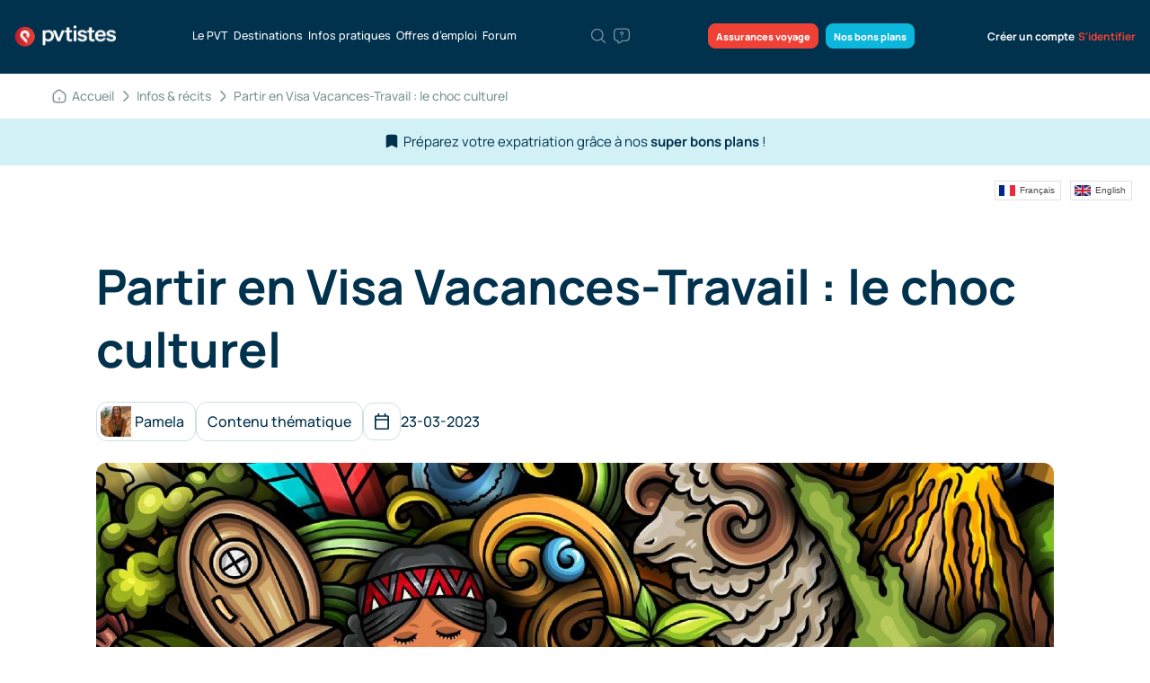

--- FILE ---
content_type: text/html; charset=utf-8
request_url: https://pvtistes.net/dossiers/partir-en-visa-vacances-travail-le-choc-culturel/5/
body_size: 37536
content:
<!DOCTYPE html>
<html lang="fr-FR" prefix="og: http://ogp.me/ns#">
<head>
	<meta charset="UTF-8">
	<meta name="viewport" content="width=device-width, initial-scale=1, maximum-scale=1" />
    <meta name="apple-itunes-app" content="app-id=1151407622">
        <title>L&#039;ajustement de surface (le choc culturel) - pvtistes.net</title>

<link rel="stylesheet" href="https://pvtistes.net/wp-content/plugins/sitepress-multilingual-cms/res/css/language-selector.css?v=3.3.8" type="text/css" media="all" />

	<script src="https://pvtistes.net/wp-content/themes/pvtistest-2/static/bower_components/modernizr/modernizr.js" defer></script>

    <!-- Google font -->
	
	
	<style type="text/css">@font-face {font-family:Work Sans;font-style:normal;font-weight:400;src:url(/cf-fonts/s/work-sans/5.0.16/latin/400/normal.woff2);unicode-range:U+0000-00FF,U+0131,U+0152-0153,U+02BB-02BC,U+02C6,U+02DA,U+02DC,U+0304,U+0308,U+0329,U+2000-206F,U+2074,U+20AC,U+2122,U+2191,U+2193,U+2212,U+2215,U+FEFF,U+FFFD;font-display:swap;}@font-face {font-family:Work Sans;font-style:normal;font-weight:400;src:url(/cf-fonts/s/work-sans/5.0.16/latin-ext/400/normal.woff2);unicode-range:U+0100-02AF,U+0304,U+0308,U+0329,U+1E00-1E9F,U+1EF2-1EFF,U+2020,U+20A0-20AB,U+20AD-20CF,U+2113,U+2C60-2C7F,U+A720-A7FF;font-display:swap;}@font-face {font-family:Work Sans;font-style:normal;font-weight:400;src:url(/cf-fonts/s/work-sans/5.0.16/vietnamese/400/normal.woff2);unicode-range:U+0102-0103,U+0110-0111,U+0128-0129,U+0168-0169,U+01A0-01A1,U+01AF-01B0,U+0300-0301,U+0303-0304,U+0308-0309,U+0323,U+0329,U+1EA0-1EF9,U+20AB;font-display:swap;}@font-face {font-family:Work Sans;font-style:normal;font-weight:500;src:url(/cf-fonts/s/work-sans/5.0.16/vietnamese/500/normal.woff2);unicode-range:U+0102-0103,U+0110-0111,U+0128-0129,U+0168-0169,U+01A0-01A1,U+01AF-01B0,U+0300-0301,U+0303-0304,U+0308-0309,U+0323,U+0329,U+1EA0-1EF9,U+20AB;font-display:swap;}@font-face {font-family:Work Sans;font-style:normal;font-weight:500;src:url(/cf-fonts/s/work-sans/5.0.16/latin/500/normal.woff2);unicode-range:U+0000-00FF,U+0131,U+0152-0153,U+02BB-02BC,U+02C6,U+02DA,U+02DC,U+0304,U+0308,U+0329,U+2000-206F,U+2074,U+20AC,U+2122,U+2191,U+2193,U+2212,U+2215,U+FEFF,U+FFFD;font-display:swap;}@font-face {font-family:Work Sans;font-style:normal;font-weight:500;src:url(/cf-fonts/s/work-sans/5.0.16/latin-ext/500/normal.woff2);unicode-range:U+0100-02AF,U+0304,U+0308,U+0329,U+1E00-1E9F,U+1EF2-1EFF,U+2020,U+20A0-20AB,U+20AD-20CF,U+2113,U+2C60-2C7F,U+A720-A7FF;font-display:swap;}@font-face {font-family:Work Sans;font-style:normal;font-weight:600;src:url(/cf-fonts/s/work-sans/5.0.16/latin/600/normal.woff2);unicode-range:U+0000-00FF,U+0131,U+0152-0153,U+02BB-02BC,U+02C6,U+02DA,U+02DC,U+0304,U+0308,U+0329,U+2000-206F,U+2074,U+20AC,U+2122,U+2191,U+2193,U+2212,U+2215,U+FEFF,U+FFFD;font-display:swap;}@font-face {font-family:Work Sans;font-style:normal;font-weight:600;src:url(/cf-fonts/s/work-sans/5.0.16/vietnamese/600/normal.woff2);unicode-range:U+0102-0103,U+0110-0111,U+0128-0129,U+0168-0169,U+01A0-01A1,U+01AF-01B0,U+0300-0301,U+0303-0304,U+0308-0309,U+0323,U+0329,U+1EA0-1EF9,U+20AB;font-display:swap;}@font-face {font-family:Work Sans;font-style:normal;font-weight:600;src:url(/cf-fonts/s/work-sans/5.0.16/latin-ext/600/normal.woff2);unicode-range:U+0100-02AF,U+0304,U+0308,U+0329,U+1E00-1E9F,U+1EF2-1EFF,U+2020,U+20A0-20AB,U+20AD-20CF,U+2113,U+2C60-2C7F,U+A720-A7FF;font-display:swap;}@font-face {font-family:Work Sans;font-style:normal;font-weight:700;src:url(/cf-fonts/s/work-sans/5.0.16/latin/700/normal.woff2);unicode-range:U+0000-00FF,U+0131,U+0152-0153,U+02BB-02BC,U+02C6,U+02DA,U+02DC,U+0304,U+0308,U+0329,U+2000-206F,U+2074,U+20AC,U+2122,U+2191,U+2193,U+2212,U+2215,U+FEFF,U+FFFD;font-display:swap;}@font-face {font-family:Work Sans;font-style:normal;font-weight:700;src:url(/cf-fonts/s/work-sans/5.0.16/latin-ext/700/normal.woff2);unicode-range:U+0100-02AF,U+0304,U+0308,U+0329,U+1E00-1E9F,U+1EF2-1EFF,U+2020,U+20A0-20AB,U+20AD-20CF,U+2113,U+2C60-2C7F,U+A720-A7FF;font-display:swap;}@font-face {font-family:Work Sans;font-style:normal;font-weight:700;src:url(/cf-fonts/s/work-sans/5.0.16/vietnamese/700/normal.woff2);unicode-range:U+0102-0103,U+0110-0111,U+0128-0129,U+0168-0169,U+01A0-01A1,U+01AF-01B0,U+0300-0301,U+0303-0304,U+0308-0309,U+0323,U+0329,U+1EA0-1EF9,U+20AB;font-display:swap;}@font-face {font-family:Work Sans;font-style:normal;font-weight:900;src:url(/cf-fonts/s/work-sans/5.0.16/latin-ext/900/normal.woff2);unicode-range:U+0100-02AF,U+0304,U+0308,U+0329,U+1E00-1E9F,U+1EF2-1EFF,U+2020,U+20A0-20AB,U+20AD-20CF,U+2113,U+2C60-2C7F,U+A720-A7FF;font-display:swap;}@font-face {font-family:Work Sans;font-style:normal;font-weight:900;src:url(/cf-fonts/s/work-sans/5.0.16/vietnamese/900/normal.woff2);unicode-range:U+0102-0103,U+0110-0111,U+0128-0129,U+0168-0169,U+01A0-01A1,U+01AF-01B0,U+0300-0301,U+0303-0304,U+0308-0309,U+0323,U+0329,U+1EA0-1EF9,U+20AB;font-display:swap;}@font-face {font-family:Work Sans;font-style:normal;font-weight:900;src:url(/cf-fonts/s/work-sans/5.0.16/latin/900/normal.woff2);unicode-range:U+0000-00FF,U+0131,U+0152-0153,U+02BB-02BC,U+02C6,U+02DA,U+02DC,U+0304,U+0308,U+0329,U+2000-206F,U+2074,U+20AC,U+2122,U+2191,U+2193,U+2212,U+2215,U+FEFF,U+FFFD;font-display:swap;}</style>
	<style type="text/css">@font-face {font-family:Manrope;font-style:normal;font-weight:300;src:url(/cf-fonts/v/manrope/5.0.18/cyrillic-ext/wght/normal.woff2);unicode-range:U+0460-052F,U+1C80-1C88,U+20B4,U+2DE0-2DFF,U+A640-A69F,U+FE2E-FE2F;font-display:swap;}@font-face {font-family:Manrope;font-style:normal;font-weight:300;src:url(/cf-fonts/v/manrope/5.0.18/latin/wght/normal.woff2);unicode-range:U+0000-00FF,U+0131,U+0152-0153,U+02BB-02BC,U+02C6,U+02DA,U+02DC,U+0304,U+0308,U+0329,U+2000-206F,U+2074,U+20AC,U+2122,U+2191,U+2193,U+2212,U+2215,U+FEFF,U+FFFD;font-display:swap;}@font-face {font-family:Manrope;font-style:normal;font-weight:300;src:url(/cf-fonts/v/manrope/5.0.18/greek/wght/normal.woff2);unicode-range:U+0370-03FF;font-display:swap;}@font-face {font-family:Manrope;font-style:normal;font-weight:300;src:url(/cf-fonts/v/manrope/5.0.18/vietnamese/wght/normal.woff2);unicode-range:U+0102-0103,U+0110-0111,U+0128-0129,U+0168-0169,U+01A0-01A1,U+01AF-01B0,U+0300-0301,U+0303-0304,U+0308-0309,U+0323,U+0329,U+1EA0-1EF9,U+20AB;font-display:swap;}@font-face {font-family:Manrope;font-style:normal;font-weight:300;src:url(/cf-fonts/v/manrope/5.0.18/cyrillic/wght/normal.woff2);unicode-range:U+0301,U+0400-045F,U+0490-0491,U+04B0-04B1,U+2116;font-display:swap;}@font-face {font-family:Manrope;font-style:normal;font-weight:300;src:url(/cf-fonts/v/manrope/5.0.18/latin-ext/wght/normal.woff2);unicode-range:U+0100-02AF,U+0304,U+0308,U+0329,U+1E00-1E9F,U+1EF2-1EFF,U+2020,U+20A0-20AB,U+20AD-20CF,U+2113,U+2C60-2C7F,U+A720-A7FF;font-display:swap;}@font-face {font-family:Manrope;font-style:normal;font-weight:400;src:url(/cf-fonts/v/manrope/5.0.18/cyrillic/wght/normal.woff2);unicode-range:U+0301,U+0400-045F,U+0490-0491,U+04B0-04B1,U+2116;font-display:swap;}@font-face {font-family:Manrope;font-style:normal;font-weight:400;src:url(/cf-fonts/v/manrope/5.0.18/greek/wght/normal.woff2);unicode-range:U+0370-03FF;font-display:swap;}@font-face {font-family:Manrope;font-style:normal;font-weight:400;src:url(/cf-fonts/v/manrope/5.0.18/latin/wght/normal.woff2);unicode-range:U+0000-00FF,U+0131,U+0152-0153,U+02BB-02BC,U+02C6,U+02DA,U+02DC,U+0304,U+0308,U+0329,U+2000-206F,U+2074,U+20AC,U+2122,U+2191,U+2193,U+2212,U+2215,U+FEFF,U+FFFD;font-display:swap;}@font-face {font-family:Manrope;font-style:normal;font-weight:400;src:url(/cf-fonts/v/manrope/5.0.18/cyrillic-ext/wght/normal.woff2);unicode-range:U+0460-052F,U+1C80-1C88,U+20B4,U+2DE0-2DFF,U+A640-A69F,U+FE2E-FE2F;font-display:swap;}@font-face {font-family:Manrope;font-style:normal;font-weight:400;src:url(/cf-fonts/v/manrope/5.0.18/latin-ext/wght/normal.woff2);unicode-range:U+0100-02AF,U+0304,U+0308,U+0329,U+1E00-1E9F,U+1EF2-1EFF,U+2020,U+20A0-20AB,U+20AD-20CF,U+2113,U+2C60-2C7F,U+A720-A7FF;font-display:swap;}@font-face {font-family:Manrope;font-style:normal;font-weight:400;src:url(/cf-fonts/v/manrope/5.0.18/vietnamese/wght/normal.woff2);unicode-range:U+0102-0103,U+0110-0111,U+0128-0129,U+0168-0169,U+01A0-01A1,U+01AF-01B0,U+0300-0301,U+0303-0304,U+0308-0309,U+0323,U+0329,U+1EA0-1EF9,U+20AB;font-display:swap;}@font-face {font-family:Manrope;font-style:normal;font-weight:500;src:url(/cf-fonts/v/manrope/5.0.18/vietnamese/wght/normal.woff2);unicode-range:U+0102-0103,U+0110-0111,U+0128-0129,U+0168-0169,U+01A0-01A1,U+01AF-01B0,U+0300-0301,U+0303-0304,U+0308-0309,U+0323,U+0329,U+1EA0-1EF9,U+20AB;font-display:swap;}@font-face {font-family:Manrope;font-style:normal;font-weight:500;src:url(/cf-fonts/v/manrope/5.0.18/greek/wght/normal.woff2);unicode-range:U+0370-03FF;font-display:swap;}@font-face {font-family:Manrope;font-style:normal;font-weight:500;src:url(/cf-fonts/v/manrope/5.0.18/cyrillic-ext/wght/normal.woff2);unicode-range:U+0460-052F,U+1C80-1C88,U+20B4,U+2DE0-2DFF,U+A640-A69F,U+FE2E-FE2F;font-display:swap;}@font-face {font-family:Manrope;font-style:normal;font-weight:500;src:url(/cf-fonts/v/manrope/5.0.18/latin/wght/normal.woff2);unicode-range:U+0000-00FF,U+0131,U+0152-0153,U+02BB-02BC,U+02C6,U+02DA,U+02DC,U+0304,U+0308,U+0329,U+2000-206F,U+2074,U+20AC,U+2122,U+2191,U+2193,U+2212,U+2215,U+FEFF,U+FFFD;font-display:swap;}@font-face {font-family:Manrope;font-style:normal;font-weight:500;src:url(/cf-fonts/v/manrope/5.0.18/cyrillic/wght/normal.woff2);unicode-range:U+0301,U+0400-045F,U+0490-0491,U+04B0-04B1,U+2116;font-display:swap;}@font-face {font-family:Manrope;font-style:normal;font-weight:500;src:url(/cf-fonts/v/manrope/5.0.18/latin-ext/wght/normal.woff2);unicode-range:U+0100-02AF,U+0304,U+0308,U+0329,U+1E00-1E9F,U+1EF2-1EFF,U+2020,U+20A0-20AB,U+20AD-20CF,U+2113,U+2C60-2C7F,U+A720-A7FF;font-display:swap;}@font-face {font-family:Manrope;font-style:normal;font-weight:600;src:url(/cf-fonts/v/manrope/5.0.18/latin/wght/normal.woff2);unicode-range:U+0000-00FF,U+0131,U+0152-0153,U+02BB-02BC,U+02C6,U+02DA,U+02DC,U+0304,U+0308,U+0329,U+2000-206F,U+2074,U+20AC,U+2122,U+2191,U+2193,U+2212,U+2215,U+FEFF,U+FFFD;font-display:swap;}@font-face {font-family:Manrope;font-style:normal;font-weight:600;src:url(/cf-fonts/v/manrope/5.0.18/latin-ext/wght/normal.woff2);unicode-range:U+0100-02AF,U+0304,U+0308,U+0329,U+1E00-1E9F,U+1EF2-1EFF,U+2020,U+20A0-20AB,U+20AD-20CF,U+2113,U+2C60-2C7F,U+A720-A7FF;font-display:swap;}@font-face {font-family:Manrope;font-style:normal;font-weight:600;src:url(/cf-fonts/v/manrope/5.0.18/vietnamese/wght/normal.woff2);unicode-range:U+0102-0103,U+0110-0111,U+0128-0129,U+0168-0169,U+01A0-01A1,U+01AF-01B0,U+0300-0301,U+0303-0304,U+0308-0309,U+0323,U+0329,U+1EA0-1EF9,U+20AB;font-display:swap;}@font-face {font-family:Manrope;font-style:normal;font-weight:600;src:url(/cf-fonts/v/manrope/5.0.18/greek/wght/normal.woff2);unicode-range:U+0370-03FF;font-display:swap;}@font-face {font-family:Manrope;font-style:normal;font-weight:600;src:url(/cf-fonts/v/manrope/5.0.18/cyrillic/wght/normal.woff2);unicode-range:U+0301,U+0400-045F,U+0490-0491,U+04B0-04B1,U+2116;font-display:swap;}@font-face {font-family:Manrope;font-style:normal;font-weight:600;src:url(/cf-fonts/v/manrope/5.0.18/cyrillic-ext/wght/normal.woff2);unicode-range:U+0460-052F,U+1C80-1C88,U+20B4,U+2DE0-2DFF,U+A640-A69F,U+FE2E-FE2F;font-display:swap;}@font-face {font-family:Manrope;font-style:normal;font-weight:700;src:url(/cf-fonts/v/manrope/5.0.18/cyrillic/wght/normal.woff2);unicode-range:U+0301,U+0400-045F,U+0490-0491,U+04B0-04B1,U+2116;font-display:swap;}@font-face {font-family:Manrope;font-style:normal;font-weight:700;src:url(/cf-fonts/v/manrope/5.0.18/cyrillic-ext/wght/normal.woff2);unicode-range:U+0460-052F,U+1C80-1C88,U+20B4,U+2DE0-2DFF,U+A640-A69F,U+FE2E-FE2F;font-display:swap;}@font-face {font-family:Manrope;font-style:normal;font-weight:700;src:url(/cf-fonts/v/manrope/5.0.18/latin-ext/wght/normal.woff2);unicode-range:U+0100-02AF,U+0304,U+0308,U+0329,U+1E00-1E9F,U+1EF2-1EFF,U+2020,U+20A0-20AB,U+20AD-20CF,U+2113,U+2C60-2C7F,U+A720-A7FF;font-display:swap;}@font-face {font-family:Manrope;font-style:normal;font-weight:700;src:url(/cf-fonts/v/manrope/5.0.18/greek/wght/normal.woff2);unicode-range:U+0370-03FF;font-display:swap;}@font-face {font-family:Manrope;font-style:normal;font-weight:700;src:url(/cf-fonts/v/manrope/5.0.18/latin/wght/normal.woff2);unicode-range:U+0000-00FF,U+0131,U+0152-0153,U+02BB-02BC,U+02C6,U+02DA,U+02DC,U+0304,U+0308,U+0329,U+2000-206F,U+2074,U+20AC,U+2122,U+2191,U+2193,U+2212,U+2215,U+FEFF,U+FFFD;font-display:swap;}@font-face {font-family:Manrope;font-style:normal;font-weight:700;src:url(/cf-fonts/v/manrope/5.0.18/vietnamese/wght/normal.woff2);unicode-range:U+0102-0103,U+0110-0111,U+0128-0129,U+0168-0169,U+01A0-01A1,U+01AF-01B0,U+0300-0301,U+0303-0304,U+0308-0309,U+0323,U+0329,U+1EA0-1EF9,U+20AB;font-display:swap;}@font-face {font-family:Manrope;font-style:normal;font-weight:800;src:url(/cf-fonts/v/manrope/5.0.18/greek/wght/normal.woff2);unicode-range:U+0370-03FF;font-display:swap;}@font-face {font-family:Manrope;font-style:normal;font-weight:800;src:url(/cf-fonts/v/manrope/5.0.18/latin-ext/wght/normal.woff2);unicode-range:U+0100-02AF,U+0304,U+0308,U+0329,U+1E00-1E9F,U+1EF2-1EFF,U+2020,U+20A0-20AB,U+20AD-20CF,U+2113,U+2C60-2C7F,U+A720-A7FF;font-display:swap;}@font-face {font-family:Manrope;font-style:normal;font-weight:800;src:url(/cf-fonts/v/manrope/5.0.18/cyrillic-ext/wght/normal.woff2);unicode-range:U+0460-052F,U+1C80-1C88,U+20B4,U+2DE0-2DFF,U+A640-A69F,U+FE2E-FE2F;font-display:swap;}@font-face {font-family:Manrope;font-style:normal;font-weight:800;src:url(/cf-fonts/v/manrope/5.0.18/cyrillic/wght/normal.woff2);unicode-range:U+0301,U+0400-045F,U+0490-0491,U+04B0-04B1,U+2116;font-display:swap;}@font-face {font-family:Manrope;font-style:normal;font-weight:800;src:url(/cf-fonts/v/manrope/5.0.18/vietnamese/wght/normal.woff2);unicode-range:U+0102-0103,U+0110-0111,U+0128-0129,U+0168-0169,U+01A0-01A1,U+01AF-01B0,U+0300-0301,U+0303-0304,U+0308-0309,U+0323,U+0329,U+1EA0-1EF9,U+20AB;font-display:swap;}@font-face {font-family:Manrope;font-style:normal;font-weight:800;src:url(/cf-fonts/v/manrope/5.0.18/latin/wght/normal.woff2);unicode-range:U+0000-00FF,U+0131,U+0152-0153,U+02BB-02BC,U+02C6,U+02DA,U+02DC,U+0304,U+0308,U+0329,U+2000-206F,U+2074,U+20AC,U+2122,U+2191,U+2193,U+2212,U+2215,U+FEFF,U+FFFD;font-display:swap;}</style>

    <!-- Angular main we need to have it in the head for not displaying template variables-->
    <script src="//ajax.googleapis.com/ajax/libs/angularjs/1.3.5/angular.min.js"></script>

    <link rel="apple-touch-icon" sizes="180x180" href="/apple-touch-icon.png">
    <link rel="icon" type="image/png" sizes="32x32" href="/favicon-32x32.png">
    <link rel="icon" type="image/png" sizes="16x16" href="/favicon-16x16.png">
    <link rel="manifest" href="https://pvtistes.net/wp-content/themes/pvtistest-2/static/ui/meta-icons/site.webmanifest">
	<meta name="msapplication-config" content="https://pvtistes.net/wp-content/themes/pvtistest-2/static/ui/meta-icons/browserconfig.xml" />
    <meta name="theme-color" content="#ffffff">

    <meta name="google-site-verification" content="9I6Yxjj9uylA7nXRPRROlEw6tpuadNeBm_1aOzHHVVM" />

    
	<link rel="alternate" hreflang="fr" href="https://pvtistes.net/dossiers/partir-en-visa-vacances-travail-le-choc-culturel/" />
<link rel="alternate" hreflang="en" href="https://pvtistes.net/en/dossiers/culture-shock-whv/" />

<!-- This site is optimized with the Yoast SEO plugin v3.6.1 - https://yoast.com/wordpress/plugins/seo/ -->
<meta name="description" content="Dans ce dossier, nous vous parlons des étapes du choc culturel… Mais pas que ! On vous parle aussi de l&#039;avant et de l&#039;après."/>
<link rel="canonical" href="https://pvtistes.net/dossiers/partir-en-visa-vacances-travail-le-choc-culturel/5/" />
<link rel="prev" href="https://pvtistes.net/dossiers/partir-en-visa-vacances-travail-le-choc-culturel/4/" />
<link rel="next" href="https://pvtistes.net/dossiers/partir-en-visa-vacances-travail-le-choc-culturel/6/" />
<meta property="og:locale" content="fr_FR" />
<meta property="og:type" content="article" />
<meta property="og:title" content="L&#039;ajustement de surface (le choc culturel) - pvtistes.net" />
<meta property="og:description" content="Dans ce dossier, nous vous parlons des étapes du choc culturel… Mais pas que ! On vous parle aussi de l&#039;avant et de l&#039;après." />
<meta property="og:url" content="https://pvtistes.net/dossiers/partir-en-visa-vacances-travail-le-choc-culturel/5/" />
<meta property="og:site_name" content="pvtistes.net" />
<meta property="article:section" content="Culture locale et vie quotidienne" />
<meta property="og:image" content="https://pvtistes.net/wp-content/uploads/2022/07/choc-culturel.jpg" />
<meta property="og:image:width" content="2500" />
<meta property="og:image:height" content="2500" />
<!-- / Yoast SEO plugin. -->

<link rel='dns-prefetch' href='//maxcdn.bootstrapcdn.com' />
<link rel='dns-prefetch' href='//s.w.org' />
<link rel="alternate" type="application/rss+xml" title="pvtistes.net &raquo; Partir en Visa Vacances-Travail : le choc culturel Flux des commentaires" href="https://pvtistes.net/dossiers/partir-en-visa-vacances-travail-le-choc-culturel/feed/" />
		<script type="text/javascript">
			window._wpemojiSettings = {"baseUrl":"https:\/\/s.w.org\/images\/core\/emoji\/11\/72x72\/","ext":".png","svgUrl":"https:\/\/s.w.org\/images\/core\/emoji\/11\/svg\/","svgExt":".svg","source":{"concatemoji":"https:\/\/pvtistes.net\/wp-includes\/js\/wp-emoji-release.min.js?ver=4.9.15"}};
			!function(a,b,c){function d(a,b){var c=String.fromCharCode;l.clearRect(0,0,k.width,k.height),l.fillText(c.apply(this,a),0,0);var d=k.toDataURL();l.clearRect(0,0,k.width,k.height),l.fillText(c.apply(this,b),0,0);var e=k.toDataURL();return d===e}function e(a){var b;if(!l||!l.fillText)return!1;switch(l.textBaseline="top",l.font="600 32px Arial",a){case"flag":return!(b=d([55356,56826,55356,56819],[55356,56826,8203,55356,56819]))&&(b=d([55356,57332,56128,56423,56128,56418,56128,56421,56128,56430,56128,56423,56128,56447],[55356,57332,8203,56128,56423,8203,56128,56418,8203,56128,56421,8203,56128,56430,8203,56128,56423,8203,56128,56447]),!b);case"emoji":return b=d([55358,56760,9792,65039],[55358,56760,8203,9792,65039]),!b}return!1}function f(a){var c=b.createElement("script");c.src=a,c.defer=c.type="text/javascript",b.getElementsByTagName("head")[0].appendChild(c)}var g,h,i,j,k=b.createElement("canvas"),l=k.getContext&&k.getContext("2d");for(j=Array("flag","emoji"),c.supports={everything:!0,everythingExceptFlag:!0},i=0;i<j.length;i++)c.supports[j[i]]=e(j[i]),c.supports.everything=c.supports.everything&&c.supports[j[i]],"flag"!==j[i]&&(c.supports.everythingExceptFlag=c.supports.everythingExceptFlag&&c.supports[j[i]]);c.supports.everythingExceptFlag=c.supports.everythingExceptFlag&&!c.supports.flag,c.DOMReady=!1,c.readyCallback=function(){c.DOMReady=!0},c.supports.everything||(h=function(){c.readyCallback()},b.addEventListener?(b.addEventListener("DOMContentLoaded",h,!1),a.addEventListener("load",h,!1)):(a.attachEvent("onload",h),b.attachEvent("onreadystatechange",function(){"complete"===b.readyState&&c.readyCallback()})),g=c.source||{},g.concatemoji?f(g.concatemoji):g.wpemoji&&g.twemoji&&(f(g.twemoji),f(g.wpemoji)))}(window,document,window._wpemojiSettings);
		</script>
		<style type="text/css">
img.wp-smiley,
img.emoji {
	display: inline !important;
	border: none !important;
	box-shadow: none !important;
	height: 1em !important;
	width: 1em !important;
	margin: 0 .07em !important;
	vertical-align: -0.1em !important;
	background: none !important;
	padding: 0 !important;
}
</style>
<link rel='stylesheet' id='wpsm-comptable-styles-css'  href='https://pvtistes.net/wp-content/plugins/table-maker/css/style.css?ver=1.9.1' type='text/css' media='all' />
<link rel='stylesheet' id='mrp-frontend-style-css'  href='https://pvtistes.net/wp-content/plugins/multi-rating-pro/assets/css/frontend-min.css?ver=4.9.15' type='text/css' media='all' />
<link rel='stylesheet' id='font-awesome-css'  href='https://maxcdn.bootstrapcdn.com/font-awesome/4.7.0/css/font-awesome.min.css?ver=4.9.15' type='text/css' media='all' />
<link rel='stylesheet' id='like-dislike-css'  href='https://pvtistes.net/wp-content/plugins/wp-like-dislike-counter-pro/css/style.css?ver=1.0.0' type='text/css' media='all' />
<script type='text/javascript' src='https://pvtistes.net/wp-includes/js/jquery/jquery.js?ver=1.12.4'></script>
<script type='text/javascript' src='https://pvtistes.net/wp-includes/js/jquery/jquery-migrate.min.js?ver=1.4.1'></script>
<script type='text/javascript' src='https://pvtistes.net/wp-content/plugins/wp-like-dislike-counter-pro/js/ldc-frontend.js?ver=1.2'></script>
<script type='text/javascript'>
/* <![CDATA[ */
var SafeCommentsAjax = {"ajaxurl":"https:\/\/pvtistes.net\/wp-admin\/admin-ajax.php"};
/* ]]> */
</script>
<script type='text/javascript' src='https://pvtistes.net/wp-content/plugins/safe-report-comments/js/ajax.js?ver=4.9.15'></script>
<link rel='https://api.w.org/' href='https://pvtistes.net/wp-json/' />
<link rel="alternate" type="application/json+oembed" href="https://pvtistes.net/wp-json/oembed/1.0/embed?url=https%3A%2F%2Fpvtistes.net%2Fdossiers%2Fpartir-en-visa-vacances-travail-le-choc-culturel%2F" />
<link rel="alternate" type="text/xml+oembed" href="https://pvtistes.net/wp-json/oembed/1.0/embed?url=https%3A%2F%2Fpvtistes.net%2Fdossiers%2Fpartir-en-visa-vacances-travail-le-choc-culturel%2F&#038;format=xml" />
			<style type="text/css">
								.mrp-custom-full-star {
					background: url() no-repeat;
					width: 32px;
					height: 32px;
					background-size: 32px 32px;
					image-rendering: -moz-crisp-edges;
					display: inline-block;
				}
				.mrp-custom-half-star {
					background: url() no-repeat;
					width: 32px;
					height: 32px;
					background-size: 32px 32px;
					image-rendering: -moz-crisp-edges;
					display: inline-block;
				}
				.mrp-custom-empty-star {
					background: url() no-repeat;
					width: 32px;
					height: 32px;
					background-size: 32px 32px;
					image-rendering: -moz-crisp-edges;
					display: inline-block;
				}
				.mrp-custom-hover-star {
					background: url() no-repeat;
					width: 32px;
					height: 32px;
					background-size: 32px 32px;
					image-rendering: -moz-crisp-edges;
					display: inline-block;
				}
				.mrp-star-hover {
					color: #ffba00 !important;
				}
				.mrp-star-full, .mrp-star-half, .mrp-star-empty {
					color: #ffd700;
				}
				.mrp-error {
					color: #EC6464;
				}
							</style>
			
            <link rel="stylesheet" href="https://pvtistes.net/wp-content/themes/pvtistest-2/static/dist/style.min.css?v=3.03"/>
		<link rel="stylesheet" href="https://pvtistes.net/wp-content/themes/pvtistest-2/static/dist/style-rd.min.css?v=3.03" />
    
	
    <meta property="fb:app_id" content="110128639018923" />

    <script>
        $ = jQuery.noConflict();
        var fbAppId = "110128639018923";
    </script>

<script async src="https://www.googletagmanager.com/gtag/js?id=G-4Q1GS400LG"></script>
<script>
  window.dataLayer = window.dataLayer || [];
  function gtag(){dataLayer.push(arguments);}
  gtag('js', new Date());
  gtag('config', 'G-4Q1GS400LG');
</script>


<style>
.mp-pusher { perspective: none; }
</style>

</head>

<body class="dossiers-template-default single single-dossiers postid-403000 paged-5 single-paged-5"  ng-app="messages">
<div id="empty-placeholder" style="display: none!important;"></div>

<div id="fb-root"></div>

<div class="overlay"></div>



<div>

    <section class="header-rd header-rd__desktop">
        <div class="container-22">
            <div class="header-rd__wrap">
                <a href="https://pvtistes.net/" class="header-rd__logo">
                    <img src="https://pvtistes.net/wp-content/themes/pvtistest-2/static/ui/pvtistes_net_logo_2x.png" alt="pvtistes logo">
                </a>
                <ul class="header-rd__menu">
                    <li>
                        <a href="https://pvtistes.net/le-pvt/">Le PVT</a>
                    </li>
                                        <li>
                        <a href="https://pvtistes.net/destinations/" class="menu-tab-destination">
                            Destinations                        </a>
                    </li>
                                        <li>
                        <a href="https://pvtistes.net/infos-recits/" class="menu-tab-infos">Infos pratiques</a>
                    </li>
                                        <li>
                        <a href="/jobs/" class="menu-tab-offres">
                            Offres d’emploi
                        </a>
                    </li>
                                        <li>
                        <a href="/forum/">Forum</a>
                    </li>
                </ul>
                <ul class="header-rd__hints">
                    <li class="search">
                        <a href="javascript:void(0)" class="modal-trigger" data-modal="search-modal" title="Saisissez des mots clés…">
                            <svg xmlns="http://www.w3.org/2000/svg" class="header-rd__hints-icon" viewBox="0 0 24 24"
                                fill="none">
                                <path
                                    d="M10.5 18C14.6421 18 18 14.6421 18 10.5C18 6.35786 14.6421 3 10.5 3C6.35786 3 3 6.35786 3 10.5C3 14.6421 6.35786 18 10.5 18Z"
                                    stroke-width="1.5" stroke-linecap="round" stroke-linejoin="round" />
                                <path d="M21 21L16 16" stroke-width="1.5" stroke-linecap="round" stroke-linejoin="round" />
                            </svg>
                        </a>
                    </li>
                    <li>
                        <a href="https://pvtistes.net/posez-votre-question/" title="Posez votre question">
                            <svg xmlns="http://www.w3.org/2000/svg" class="header-rd__hints-icon" viewBox="0 0 24 24"
                                fill="none">
                                <path
                                    d="M17 18.4301H13L8.54999 21.39C7.88999 21.83 7 21.3601 7 20.5601V18.4301C4 18.4301 2 16.4301 2 13.4301V7.42999C2 4.42999 4 2.42999 7 2.42999H17C20 2.42999 22 4.42999 22 7.42999V13.4301C22 16.4301 20 18.4301 17 18.4301Z"
                                    stroke-width="1.5" stroke-miterlimit="10" stroke-linecap="round"
                                    stroke-linejoin="round" />
                                <path
                                    d="M11.9998 11.36V11.15C11.9998 10.47 12.4198 10.11 12.8398 9.82001C13.2498 9.54001 13.6598 9.18002 13.6598 8.52002C13.6598 7.60002 12.9198 6.85999 11.9998 6.85999C11.0798 6.85999 10.3398 7.60002 10.3398 8.52002"
                                    stroke-width="1.5" stroke-linecap="round" stroke-linejoin="round" />
                                <path d="M11.9955 13.75H12.0045" stroke-width="1.5" stroke-linecap="round"
                                    stroke-linejoin="round" />
                            </svg>
                        </a>
                    </li>
                </ul>
                <ul class="header-rd__menu-btns">
                    <li>
                        <a href="https://pvtistes.net/nos-assurances-voyage/" class="menu-btns-red menu-tab-assurance">
                                                            Assurances voyage
                                                    </a>
                    </li>
                    <li>
                        <a href="https://pvtistes.net/bonsplans/" class="menu-btns-blue">
                                                            Nos bons plans
                                                    </a>
                    </li>
                </ul>

                                <ul class="user-nav">
                    <li class="sign-up">
                        <a href="https://pvtistes.net/inscription/">Créer un compte</a>
                    </li>
                    <li class="log-in">
                        <a href="https://pvtistes.net/connexion/">S'identifier</a>
                    </li>
                </ul>
                            </div>
        </div>

        <div class="header-rd__dropdown header-rd__dropdown-fixed" id="menu-tab-destination">
    <div class="header-rd__dropdown-fixed-wrapper">

        <div class="dropdown-rd__col dropdown-rd__col-255">
            <div class="dropdown-rd__col-title">
                                    <b>Les plus populaires</b>
                            </div>
            <div class="dropdown-rd__col-list">
                                <a href="https://pvtistes.net/le-pvt/australie/" class="dropdown-rd__col-item c-arrow-button__parent">
                    <div class="dropdown-rd__col-img">
                        <img src="https://pvtistes.net/wp-content/uploads/2015/06/Untitled-1-740x400.jpg">
                    </div>
                    <div class="dropdown-rd__col-content">
                        <div class="u-m-b1 u-fw-600">Australie</div>
                        <span class="c-arrow-button c-arrow-button--blue-light c-arrow-button--alone">
                            <span class="c-arrow-button__inner">
                                <svg class="rd-icon rd-icon-arrow-button c-arrow-button__icon" xmlns="http://www.w3.org/2000/svg"
     viewBox="0 0 17 7">
    <path fill-rule="evenodd"
          d="M.2 3.407v.786h15.29l-2.193 2.246.553.561L17 3.8 13.85.6l-.553.561 2.192 2.246z"></path>
</svg>
                            </span>
                        </span>
                    </div>
                </a>
                                <a href="https://pvtistes.net/le-pvt/canada/" class="dropdown-rd__col-item c-arrow-button__parent">
                    <div class="dropdown-rd__col-img">
                        <img src="https://pvtistes.net/wp-content/uploads/2015/05/shutterstock_377176498-740x400.jpg">
                    </div>
                    <div class="dropdown-rd__col-content">
                        <div class="u-m-b1 u-fw-600">Canada</div>
                        <span class="c-arrow-button c-arrow-button--blue-light c-arrow-button--alone">
                            <span class="c-arrow-button__inner">
                                <svg class="rd-icon rd-icon-arrow-button c-arrow-button__icon" xmlns="http://www.w3.org/2000/svg"
     viewBox="0 0 17 7">
    <path fill-rule="evenodd"
          d="M.2 3.407v.786h15.29l-2.193 2.246.553.561L17 3.8 13.85.6l-.553.561 2.192 2.246z"></path>
</svg>
                            </span>
                        </span>
                    </div>
                </a>
                                <a href="https://pvtistes.net/le-pvt/nouvelle-zelande/" class="dropdown-rd__col-item c-arrow-button__parent">
                    <div class="dropdown-rd__col-img">
                        <img src="https://pvtistes.net/wp-content/uploads/2022/05/pvt-nouvelle-zelande-740x400.jpg">
                    </div>
                    <div class="dropdown-rd__col-content">
                        <div class="u-m-b1 u-fw-600">Nouvelle-Zélande</div>
                        <span class="c-arrow-button c-arrow-button--blue-light c-arrow-button--alone">
                            <span class="c-arrow-button__inner">
                                <svg class="rd-icon rd-icon-arrow-button c-arrow-button__icon" xmlns="http://www.w3.org/2000/svg"
     viewBox="0 0 17 7">
    <path fill-rule="evenodd"
          d="M.2 3.407v.786h15.29l-2.193 2.246.553.561L17 3.8 13.85.6l-.553.561 2.192 2.246z"></path>
</svg>
                            </span>
                        </span>
                    </div>
                </a>
                            </div>
        </div>

        <div class="dropdown-rd__col dropdown-rd__col-center">
            <div class="dropdown-rd__col-title">
                                    <b>Autres destinations</b>
                            </div>
            <div class="dropdown-rd__col-center-body">
    <ul>
                    <li>
                <a href="https://pvtistes.net/le-pvt/argentine/" class="c-arrow-button__parent">
                    <div class="dropdown-rd__col-center-img">
                        <img src="https://pvtistes.net/wp-content/uploads/2015/05/shutterstock_109033793-740x400.jpg">
                    </div>
                    <div class="dropdown-rd__col-center-content">
                        <div class="u-m-b1">
                            Argentine                        </div>
                        <div class="dropdown-rd__col-center-link">
                            <div class="u-m-b2">
                                                                    Explorer
                                                            </div>
                            <span class="c-arrow-button c-arrow-button--blue-light c-arrow-button--alone">
                                <span class="c-arrow-button__inner">
                                    <svg class="rd-icon rd-icon-arrow-button c-arrow-button__icon" xmlns="http://www.w3.org/2000/svg"
     viewBox="0 0 17 7">
    <path fill-rule="evenodd"
          d="M.2 3.407v.786h15.29l-2.193 2.246.553.561L17 3.8 13.85.6l-.553.561 2.192 2.246z"></path>
</svg>
                                </span>
                            </span>
                        </div>
                    </div>
                </a>
            </li>
                    <li>
                <a href="https://pvtistes.net/le-pvt/coree-du-sud/" class="c-arrow-button__parent">
                    <div class="dropdown-rd__col-center-img">
                        <img src="https://pvtistes.net/wp-content/uploads/2015/07/shutterstock_211956343-740x400.jpg">
                    </div>
                    <div class="dropdown-rd__col-center-content">
                        <div class="u-m-b1">
                            Corée du Sud                        </div>
                        <div class="dropdown-rd__col-center-link">
                            <div class="u-m-b2">
                                                                    Explorer
                                                            </div>
                            <span class="c-arrow-button c-arrow-button--blue-light c-arrow-button--alone">
                                <span class="c-arrow-button__inner">
                                    <svg class="rd-icon rd-icon-arrow-button c-arrow-button__icon" xmlns="http://www.w3.org/2000/svg"
     viewBox="0 0 17 7">
    <path fill-rule="evenodd"
          d="M.2 3.407v.786h15.29l-2.193 2.246.553.561L17 3.8 13.85.6l-.553.561 2.192 2.246z"></path>
</svg>
                                </span>
                            </span>
                        </div>
                    </div>
                </a>
            </li>
                    <li>
                <a href="https://pvtistes.net/le-pvt/colombie/" class="c-arrow-button__parent">
                    <div class="dropdown-rd__col-center-img">
                        <img src="https://pvtistes.net/wp-content/uploads/2015/07/shutterstock_188799671-740x400.jpg">
                    </div>
                    <div class="dropdown-rd__col-center-content">
                        <div class="u-m-b1">
                            Colombie                        </div>
                        <div class="dropdown-rd__col-center-link">
                            <div class="u-m-b2">
                                                                    Explorer
                                                            </div>
                            <span class="c-arrow-button c-arrow-button--blue-light c-arrow-button--alone">
                                <span class="c-arrow-button__inner">
                                    <svg class="rd-icon rd-icon-arrow-button c-arrow-button__icon" xmlns="http://www.w3.org/2000/svg"
     viewBox="0 0 17 7">
    <path fill-rule="evenodd"
          d="M.2 3.407v.786h15.29l-2.193 2.246.553.561L17 3.8 13.85.6l-.553.561 2.192 2.246z"></path>
</svg>
                                </span>
                            </span>
                        </div>
                    </div>
                </a>
            </li>
                    <li>
                <a href="https://pvtistes.net/le-pvt/hong-kong/" class="c-arrow-button__parent">
                    <div class="dropdown-rd__col-center-img">
                        <img src="https://pvtistes.net/wp-content/uploads/2015/07/shutterstock_256247263-740x400.jpg">
                    </div>
                    <div class="dropdown-rd__col-center-content">
                        <div class="u-m-b1">
                            Hong Kong                        </div>
                        <div class="dropdown-rd__col-center-link">
                            <div class="u-m-b2">
                                                                    Explorer
                                                            </div>
                            <span class="c-arrow-button c-arrow-button--blue-light c-arrow-button--alone">
                                <span class="c-arrow-button__inner">
                                    <svg class="rd-icon rd-icon-arrow-button c-arrow-button__icon" xmlns="http://www.w3.org/2000/svg"
     viewBox="0 0 17 7">
    <path fill-rule="evenodd"
          d="M.2 3.407v.786h15.29l-2.193 2.246.553.561L17 3.8 13.85.6l-.553.561 2.192 2.246z"></path>
</svg>
                                </span>
                            </span>
                        </div>
                    </div>
                </a>
            </li>
                    <li>
                <a href="https://pvtistes.net/le-pvt/perou/" class="c-arrow-button__parent">
                    <div class="dropdown-rd__col-center-img">
                        <img src="https://pvtistes.net/wp-content/uploads/2018/10/shutterstock_163342040-740x400.jpg">
                    </div>
                    <div class="dropdown-rd__col-center-content">
                        <div class="u-m-b1">
                            Pérou                        </div>
                        <div class="dropdown-rd__col-center-link">
                            <div class="u-m-b2">
                                                                    Explorer
                                                            </div>
                            <span class="c-arrow-button c-arrow-button--blue-light c-arrow-button--alone">
                                <span class="c-arrow-button__inner">
                                    <svg class="rd-icon rd-icon-arrow-button c-arrow-button__icon" xmlns="http://www.w3.org/2000/svg"
     viewBox="0 0 17 7">
    <path fill-rule="evenodd"
          d="M.2 3.407v.786h15.29l-2.193 2.246.553.561L17 3.8 13.85.6l-.553.561 2.192 2.246z"></path>
</svg>
                                </span>
                            </span>
                        </div>
                    </div>
                </a>
            </li>
                    <li>
                <a href="https://pvtistes.net/le-pvt/taiwan/" class="c-arrow-button__parent">
                    <div class="dropdown-rd__col-center-img">
                        <img src="https://pvtistes.net/wp-content/uploads/2015/07/shutterstock_165665801-740x400.jpg">
                    </div>
                    <div class="dropdown-rd__col-center-content">
                        <div class="u-m-b1">
                            Taiwan                        </div>
                        <div class="dropdown-rd__col-center-link">
                            <div class="u-m-b2">
                                                                    Explorer
                                                            </div>
                            <span class="c-arrow-button c-arrow-button--blue-light c-arrow-button--alone">
                                <span class="c-arrow-button__inner">
                                    <svg class="rd-icon rd-icon-arrow-button c-arrow-button__icon" xmlns="http://www.w3.org/2000/svg"
     viewBox="0 0 17 7">
    <path fill-rule="evenodd"
          d="M.2 3.407v.786h15.29l-2.193 2.246.553.561L17 3.8 13.85.6l-.553.561 2.192 2.246z"></path>
</svg>
                                </span>
                            </span>
                        </div>
                    </div>
                </a>
            </li>
                    <li>
                <a href="https://pvtistes.net/le-pvt/france/" class="c-arrow-button__parent">
                    <div class="dropdown-rd__col-center-img">
                        <img src="https://pvtistes.net/wp-content/uploads/2015/07/france-740x400.jpg">
                    </div>
                    <div class="dropdown-rd__col-center-content">
                        <div class="u-m-b1">
                            France                        </div>
                        <div class="dropdown-rd__col-center-link">
                            <div class="u-m-b2">
                                                                    Explorer
                                                            </div>
                            <span class="c-arrow-button c-arrow-button--blue-light c-arrow-button--alone">
                                <span class="c-arrow-button__inner">
                                    <svg class="rd-icon rd-icon-arrow-button c-arrow-button__icon" xmlns="http://www.w3.org/2000/svg"
     viewBox="0 0 17 7">
    <path fill-rule="evenodd"
          d="M.2 3.407v.786h15.29l-2.193 2.246.553.561L17 3.8 13.85.6l-.553.561 2.192 2.246z"></path>
</svg>
                                </span>
                            </span>
                        </div>
                    </div>
                </a>
            </li>
            </ul>
    <ul>
                    <li>
                <a href="https://pvtistes.net/le-pvt/bresil/" class="c-arrow-button__parent">
                    <div class="dropdown-rd__col-center-img">
                        <img src="https://pvtistes.net/wp-content/uploads/2015/07/shutterstock_235795810-740x400.jpg">
                    </div>
                    <div class="dropdown-rd__col-center-content">
                        <div class="u-m-b1">
                            Brésil                        </div>
                        <div class="dropdown-rd__col-center-link">
                            <div class="u-m-b2">
                                                                    Explorer
                                                            </div>
                            <span class="c-arrow-button c-arrow-button--blue-light c-arrow-button--alone">
                                <span class="c-arrow-button__inner">
                                    <svg class="rd-icon rd-icon-arrow-button c-arrow-button__icon" xmlns="http://www.w3.org/2000/svg"
     viewBox="0 0 17 7">
    <path fill-rule="evenodd"
          d="M.2 3.407v.786h15.29l-2.193 2.246.553.561L17 3.8 13.85.6l-.553.561 2.192 2.246z"></path>
</svg>
                                </span>
                            </span>
                        </div>
                    </div>
                </a>
            </li>
                    <li>
                <a href="https://pvtistes.net/le-pvt/chili/" class="c-arrow-button__parent">
                    <div class="dropdown-rd__col-center-img">
                        <img src="https://pvtistes.net/wp-content/uploads/2015/07/shutterstock_212955415-740x400.jpg">
                    </div>
                    <div class="dropdown-rd__col-center-content">
                        <div class="u-m-b1">
                            Chili                        </div>
                        <div class="dropdown-rd__col-center-link">
                            <div class="u-m-b2">
                                                                    Explorer
                                                            </div>
                            <span class="c-arrow-button c-arrow-button--blue-light c-arrow-button--alone">
                                <span class="c-arrow-button__inner">
                                    <svg class="rd-icon rd-icon-arrow-button c-arrow-button__icon" xmlns="http://www.w3.org/2000/svg"
     viewBox="0 0 17 7">
    <path fill-rule="evenodd"
          d="M.2 3.407v.786h15.29l-2.193 2.246.553.561L17 3.8 13.85.6l-.553.561 2.192 2.246z"></path>
</svg>
                                </span>
                            </span>
                        </div>
                    </div>
                </a>
            </li>
                    <li>
                <a href="https://pvtistes.net/le-pvt/equateur/" class="c-arrow-button__parent">
                    <div class="dropdown-rd__col-center-img">
                        <img src="https://pvtistes.net/wp-content/uploads/2021/02/vallee-des-andes-pvt-equateur-740x400.jpg">
                    </div>
                    <div class="dropdown-rd__col-center-content">
                        <div class="u-m-b1">
                            Équateur                        </div>
                        <div class="dropdown-rd__col-center-link">
                            <div class="u-m-b2">
                                                                    Explorer
                                                            </div>
                            <span class="c-arrow-button c-arrow-button--blue-light c-arrow-button--alone">
                                <span class="c-arrow-button__inner">
                                    <svg class="rd-icon rd-icon-arrow-button c-arrow-button__icon" xmlns="http://www.w3.org/2000/svg"
     viewBox="0 0 17 7">
    <path fill-rule="evenodd"
          d="M.2 3.407v.786h15.29l-2.193 2.246.553.561L17 3.8 13.85.6l-.553.561 2.192 2.246z"></path>
</svg>
                                </span>
                            </span>
                        </div>
                    </div>
                </a>
            </li>
                    <li>
                <a href="https://pvtistes.net/le-pvt/mexique/" class="c-arrow-button__parent">
                    <div class="dropdown-rd__col-center-img">
                        <img src="https://pvtistes.net/wp-content/uploads/2016/02/shutterstock_261945308-740x400.jpg">
                    </div>
                    <div class="dropdown-rd__col-center-content">
                        <div class="u-m-b1">
                            Mexique                        </div>
                        <div class="dropdown-rd__col-center-link">
                            <div class="u-m-b2">
                                                                    Explorer
                                                            </div>
                            <span class="c-arrow-button c-arrow-button--blue-light c-arrow-button--alone">
                                <span class="c-arrow-button__inner">
                                    <svg class="rd-icon rd-icon-arrow-button c-arrow-button__icon" xmlns="http://www.w3.org/2000/svg"
     viewBox="0 0 17 7">
    <path fill-rule="evenodd"
          d="M.2 3.407v.786h15.29l-2.193 2.246.553.561L17 3.8 13.85.6l-.553.561 2.192 2.246z"></path>
</svg>
                                </span>
                            </span>
                        </div>
                    </div>
                </a>
            </li>
                    <li>
                <a href="https://pvtistes.net/le-pvt/japon/" class="c-arrow-button__parent">
                    <div class="dropdown-rd__col-center-img">
                        <img src="https://pvtistes.net/wp-content/uploads/2015/05/shutterstock_135406364-740x400.jpg">
                    </div>
                    <div class="dropdown-rd__col-center-content">
                        <div class="u-m-b1">
                            Japon                        </div>
                        <div class="dropdown-rd__col-center-link">
                            <div class="u-m-b2">
                                                                    Explorer
                                                            </div>
                            <span class="c-arrow-button c-arrow-button--blue-light c-arrow-button--alone">
                                <span class="c-arrow-button__inner">
                                    <svg class="rd-icon rd-icon-arrow-button c-arrow-button__icon" xmlns="http://www.w3.org/2000/svg"
     viewBox="0 0 17 7">
    <path fill-rule="evenodd"
          d="M.2 3.407v.786h15.29l-2.193 2.246.553.561L17 3.8 13.85.6l-.553.561 2.192 2.246z"></path>
</svg>
                                </span>
                            </span>
                        </div>
                    </div>
                </a>
            </li>
                    <li>
                <a href="https://pvtistes.net/le-pvt/uruguay/" class="c-arrow-button__parent">
                    <div class="dropdown-rd__col-center-img">
                        <img src="https://pvtistes.net/wp-content/uploads/2016/02/PVT-Uruguay-740x400.jpg">
                    </div>
                    <div class="dropdown-rd__col-center-content">
                        <div class="u-m-b1">
                            Uruguay                        </div>
                        <div class="dropdown-rd__col-center-link">
                            <div class="u-m-b2">
                                                                    Explorer
                                                            </div>
                            <span class="c-arrow-button c-arrow-button--blue-light c-arrow-button--alone">
                                <span class="c-arrow-button__inner">
                                    <svg class="rd-icon rd-icon-arrow-button c-arrow-button__icon" xmlns="http://www.w3.org/2000/svg"
     viewBox="0 0 17 7">
    <path fill-rule="evenodd"
          d="M.2 3.407v.786h15.29l-2.193 2.246.553.561L17 3.8 13.85.6l-.553.561 2.192 2.246z"></path>
</svg>
                                </span>
                            </span>
                        </div>
                    </div>
                </a>
            </li>
                    <li>
                <a href="https://pvtistes.net/le-pvt/belgique/" class="c-arrow-button__parent">
                    <div class="dropdown-rd__col-center-img">
                        <img src="https://pvtistes.net/wp-content/uploads/2015/08/shutterstock_179820341-740x400.jpg">
                    </div>
                    <div class="dropdown-rd__col-center-content">
                        <div class="u-m-b1">
                            Belgique                        </div>
                        <div class="dropdown-rd__col-center-link">
                            <div class="u-m-b2">
                                                                    Explorer
                                                            </div>
                            <span class="c-arrow-button c-arrow-button--blue-light c-arrow-button--alone">
                                <span class="c-arrow-button__inner">
                                    <svg class="rd-icon rd-icon-arrow-button c-arrow-button__icon" xmlns="http://www.w3.org/2000/svg"
     viewBox="0 0 17 7">
    <path fill-rule="evenodd"
          d="M.2 3.407v.786h15.29l-2.193 2.246.553.561L17 3.8 13.85.6l-.553.561 2.192 2.246z"></path>
</svg>
                                </span>
                            </span>
                        </div>
                    </div>
                </a>
            </li>
            </ul>
</div>
<div class="dropdown-rd__col-svg">
    <svg viewBox="0 0 138 138" fill="none" xmlns="http://www.w3.org/2000/svg">
        <g opacity="0.2">
            <circle cx="1.5" cy="1.5" r="1.5" fill="#001E51"/>
            <circle cx="16.5" cy="1.5" r="1.5" fill="#001E51"/>
            <circle cx="31.5" cy="1.5" r="1.5" fill="#001E51"/>
            <circle cx="46.5" cy="1.5" r="1.5" fill="#001E51"/>
            <circle cx="61.5" cy="1.5" r="1.5" fill="#001E51"/>
            <circle cx="76.5" cy="1.5" r="1.5" fill="#001E51"/>
            <circle cx="91.5" cy="1.5" r="1.5" fill="#001E51"/>
            <circle cx="106.5" cy="1.5" r="1.5" fill="#001E51"/>
            <circle cx="121.5" cy="1.5" r="1.5" fill="#001E51"/>
            <circle cx="136.5" cy="1.5" r="1.5" fill="#001E51"/>
            <circle cx="1.5" cy="16.5" r="1.5" fill="#001E51"/>
            <circle cx="16.5" cy="16.5" r="1.5" fill="#001E51"/>
            <circle cx="31.5" cy="16.5" r="1.5" fill="#001E51"/>
            <circle cx="46.5" cy="16.5" r="1.5" fill="#001E51"/>
            <circle cx="61.5" cy="16.5" r="1.5" fill="#001E51"/>
            <circle cx="76.5" cy="16.5" r="1.5" fill="#001E51"/>
            <circle cx="91.5" cy="16.5" r="1.5" fill="#001E51"/>
            <circle cx="106.5" cy="16.5" r="1.5" fill="#001E51"/>
            <circle cx="121.5" cy="16.5" r="1.5" fill="#001E51"/>
            <circle cx="136.5" cy="16.5" r="1.5" fill="#001E51"/>
            <circle cx="1.5" cy="31.5" r="1.5" fill="#001E51"/>
            <circle cx="16.5" cy="31.5" r="1.5" fill="#001E51"/>
            <circle cx="31.5" cy="31.5" r="1.5" fill="#001E51"/>
            <circle cx="46.5" cy="31.5" r="1.5" fill="#001E51"/>
            <circle cx="61.5" cy="31.5" r="1.5" fill="#001E51"/>
            <circle cx="76.5" cy="31.5" r="1.5" fill="#001E51"/>
            <circle cx="91.5" cy="31.5" r="1.5" fill="#001E51"/>
            <circle cx="106.5" cy="31.5" r="1.5" fill="#001E51"/>
            <circle cx="121.5" cy="31.5" r="1.5" fill="#001E51"/>
            <circle cx="136.5" cy="31.5" r="1.5" fill="#001E51"/>
            <circle cx="1.5" cy="46.5" r="1.5" fill="#001E51"/>
            <circle cx="16.5" cy="46.5" r="1.5" fill="#001E51"/>
            <circle cx="31.5" cy="46.5" r="1.5" fill="#001E51"/>
            <circle cx="46.5" cy="46.5" r="1.5" fill="#001E51"/>
            <circle cx="61.5" cy="46.5" r="1.5" fill="#001E51"/>
            <circle cx="76.5" cy="46.5" r="1.5" fill="#001E51"/>
            <circle cx="91.5" cy="46.5" r="1.5" fill="#001E51"/>
            <circle cx="106.5" cy="46.5" r="1.5" fill="#001E51"/>
            <circle cx="121.5" cy="46.5" r="1.5" fill="#001E51"/>
            <circle cx="136.5" cy="46.5" r="1.5" fill="#001E51"/>
            <circle cx="1.5" cy="61.5" r="1.5" fill="#001E51"/>
            <circle cx="16.5" cy="61.5" r="1.5" fill="#001E51"/>
            <circle cx="31.5" cy="61.5" r="1.5" fill="#001E51"/>
            <circle cx="46.5" cy="61.5" r="1.5" fill="#001E51"/>
            <circle cx="61.5" cy="61.5" r="1.5" fill="#001E51"/>
            <circle cx="76.5" cy="61.5" r="1.5" fill="#001E51"/>
            <circle cx="91.5" cy="61.5" r="1.5" fill="#001E51"/>
            <circle cx="106.5" cy="61.5" r="1.5" fill="#001E51"/>
            <circle cx="121.5" cy="61.5" r="1.5" fill="#001E51"/>
            <circle cx="136.5" cy="61.5" r="1.5" fill="#001E51"/>
            <circle cx="1.5" cy="76.5" r="1.5" fill="#001E51"/>
            <circle cx="16.5" cy="76.5" r="1.5" fill="#001E51"/>
            <circle cx="31.5" cy="76.5" r="1.5" fill="#001E51"/>
            <circle cx="46.5" cy="76.5" r="1.5" fill="#001E51"/>
            <circle cx="61.5" cy="76.5" r="1.5" fill="#001E51"/>
            <circle cx="76.5" cy="76.5" r="1.5" fill="#001E51"/>
            <circle cx="91.5" cy="76.5" r="1.5" fill="#001E51"/>
            <circle cx="106.5" cy="76.5" r="1.5" fill="#001E51"/>
            <circle cx="121.5" cy="76.5" r="1.5" fill="#001E51"/>
            <circle cx="136.5" cy="76.5" r="1.5" fill="#001E51"/>
            <circle cx="1.5" cy="91.5" r="1.5" fill="#001E51"/>
            <circle cx="16.5" cy="91.5" r="1.5" fill="#001E51"/>
            <circle cx="31.5" cy="91.5" r="1.5" fill="#001E51"/>
            <circle cx="46.5" cy="91.5" r="1.5" fill="#001E51"/>
            <circle cx="61.5" cy="91.5" r="1.5" fill="#001E51"/>
            <circle cx="76.5" cy="91.5" r="1.5" fill="#001E51"/>
            <circle cx="91.5" cy="91.5" r="1.5" fill="#001E51"/>
            <circle cx="106.5" cy="91.5" r="1.5" fill="#001E51"/>
            <circle cx="121.5" cy="91.5" r="1.5" fill="#001E51"/>
            <circle cx="136.5" cy="91.5" r="1.5" fill="#001E51"/>
            <circle cx="1.5" cy="106.5" r="1.5" fill="#001E51"/>
            <circle cx="16.5" cy="106.5" r="1.5" fill="#001E51"/>
            <circle cx="31.5" cy="106.5" r="1.5" fill="#001E51"/>
            <circle cx="46.5" cy="106.5" r="1.5" fill="#001E51"/>
            <circle cx="61.5" cy="106.5" r="1.5" fill="#001E51"/>
            <circle cx="76.5" cy="106.5" r="1.5" fill="#001E51"/>
            <circle cx="91.5" cy="106.5" r="1.5" fill="#001E51"/>
            <circle cx="106.5" cy="106.5" r="1.5" fill="#001E51"/>
            <circle cx="121.5" cy="106.5" r="1.5" fill="#001E51"/>
            <circle cx="136.5" cy="106.5" r="1.5" fill="#001E51"/>
            <circle cx="1.5" cy="121.5" r="1.5" fill="#001E51"/>
            <circle cx="16.5" cy="121.5" r="1.5" fill="#001E51"/>
            <circle cx="31.5" cy="121.5" r="1.5" fill="#001E51"/>
            <circle cx="46.5" cy="121.5" r="1.5" fill="#001E51"/>
            <circle cx="61.5" cy="121.5" r="1.5" fill="#001E51"/>
            <circle cx="76.5" cy="121.5" r="1.5" fill="#001E51"/>
            <circle cx="91.5" cy="121.5" r="1.5" fill="#001E51"/>
            <circle cx="106.5" cy="121.5" r="1.5" fill="#001E51"/>
            <circle cx="121.5" cy="121.5" r="1.5" fill="#001E51"/>
            <circle cx="136.5" cy="121.5" r="1.5" fill="#001E51"/>
            <circle cx="1.5" cy="136.5" r="1.5" fill="#001E51"/>
            <circle cx="16.5" cy="136.5" r="1.5" fill="#001E51"/>
            <circle cx="31.5" cy="136.5" r="1.5" fill="#001E51"/>
            <circle cx="46.5" cy="136.5" r="1.5" fill="#001E51"/>
            <circle cx="61.5" cy="136.5" r="1.5" fill="#001E51"/>
            <circle cx="76.5" cy="136.5" r="1.5" fill="#001E51"/>
            <circle cx="91.5" cy="136.5" r="1.5" fill="#001E51"/>
            <circle cx="106.5" cy="136.5" r="1.5" fill="#001E51"/>
            <circle cx="121.5" cy="136.5" r="1.5" fill="#001E51"/>
            <circle cx="136.5" cy="136.5" r="1.5" fill="#001E51"/>
        </g>
    </svg>
</div>        </div>

        <div class="dropdown-rd__col dropdown-rd__col-255">
    <div class="dropdown-rd__col-title">
                    <b>Le PVT dans le monde</b>
            </div>
    <div class="dropdown-rd__col-card">
        <div class="dropdown-rd__col-card-img">
            <img src="https://pvtistes.net/wp-content/themes/pvtistest-2/static/images/images-rd/header/card-img.jpg">
        </div>
        <a href="https://pvtistes.net/pvt-monde/" class="dropdown-rd__col-card-btn menu-btns-red u-m-b1">Découvrez où vous pouvez partir en PVT !</a>
    </div>
</div>
    </div>
</div>

        <div class="header-rd__dropdown header-rd__dropdown-fixed header-rd__dropdown-fixed-col" id="menu-tab-infos">
            <div class="header-rd__dropdown-fixed-wrapper">
                <a href="https://pvtistes.net/infos-recits/" class="dropdown-rd__col-title">
                                            <b>Infos pratiques</b>
                                    </a>
                <div class="dropdown-rd__grid-4">
	<a href="https://pvtistes.net/infos-recits/?filter-cat=preparation-au-depart" class="dropdown-rd__col-item c-arrow-button__parent">
        <div class="dropdown-rd__col-img">
            <img src="https://pvtistes.net/wp-content/themes/pvtistest-2/static/images/images-rd/header/infos/img-5.jpg">
        </div>
        <div class="dropdown-rd__col-content">
            <div class="u-m-b1 u-fw-600">
                Préparer son départ
            </div>
            <div class="dropdown-rd__grid-col-row">
                <div class="u-m-b2">
                     Toutes les démarches essentielles pour partir sereinement en PVT.
                </div>
                <span class="c-arrow-button c-arrow-button--blue-light c-arrow-button--alone">
                    <span class="c-arrow-button__inner">
                        <svg class="rd-icon rd-icon-arrow-button c-arrow-button__icon" xmlns="http://www.w3.org/2000/svg"
     viewBox="0 0 17 7">
    <path fill-rule="evenodd"
          d="M.2 3.407v.786h15.29l-2.193 2.246.553.561L17 3.8 13.85.6l-.553.561 2.192 2.246z"></path>
</svg>
                    </span>
                </span>
            </div>
        </div>
    </a>
    <a href="https://pvtistes.net/infos-recits/" class="dropdown-rd__col-item c-arrow-button__parent">
        <div class="dropdown-rd__col-img">
            <img src="https://pvtistes.net/wp-content/themes/pvtistest-2/static/images/images-rd/header/infos/img-8.jpg">
        </div>
        <div class="dropdown-rd__col-content">
            <div class="u-m-b1 u-fw-600">
                Infos & récits
            </div>
            <div class="dropdown-rd__grid-col-row">
                <div class="u-m-b2">
					Infos pratiques, astuces et retours d’expérience de la communauté.
                </div>
                <span class="c-arrow-button c-arrow-button--blue-light c-arrow-button--alone">
                    <span class="c-arrow-button__inner">
                        <svg class="rd-icon rd-icon-arrow-button c-arrow-button__icon" xmlns="http://www.w3.org/2000/svg"
     viewBox="0 0 17 7">
    <path fill-rule="evenodd"
          d="M.2 3.407v.786h15.29l-2.193 2.246.553.561L17 3.8 13.85.6l-.553.561 2.192 2.246z"></path>
</svg>
                    </span>
                </span>
            </div>
        </div>
    </a>
    <a href="https://pvtistes.net/guides/" class="dropdown-rd__col-item c-arrow-button__parent">
        <div class="dropdown-rd__col-img">
            <img src="https://pvtistes.net/wp-content/themes/pvtistest-2/static/images/images-rd/header/infos/img-4.jpg">
        </div>
        <div class="dropdown-rd__col-content">
            <div class="u-m-b1 u-fw-600">
				Nos ebooks gratuits
            </div>
            <div class="dropdown-rd__grid-col-row">
                <div class="u-m-b2">
					 Télécharge gratuitement nos guides complets, pays par pays.
                </div>
                <span class="c-arrow-button c-arrow-button--blue-light c-arrow-button--alone">
                    <span class="c-arrow-button__inner">
                        <svg class="rd-icon rd-icon-arrow-button c-arrow-button__icon" xmlns="http://www.w3.org/2000/svg"
     viewBox="0 0 17 7">
    <path fill-rule="evenodd"
          d="M.2 3.407v.786h15.29l-2.193 2.246.553.561L17 3.8 13.85.6l-.553.561 2.192 2.246z"></path>
</svg>
                    </span>
                </span>
            </div>
        </div>
    </a>
    <a href="https://pvtistes.net/bonsplans/atelier-preparation-depart-pvt/" class="dropdown-rd__col-item c-arrow-button__parent">
        <div class="dropdown-rd__col-img">
            <img src="https://pvtistes.net/wp-content/themes/pvtistest-2/static/images/images-rd/header/infos/img-7.jpg">
        </div>
        <div class="dropdown-rd__col-content">
            <div class="u-m-b1 u-fw-600">
				Ateliers de préparation
            </div>
            <div class="dropdown-rd__grid-col-row">
                <div class="u-m-b2">
					Participe à nos ateliers en ligne gratuits et pose toutes tes questions.
                </div>
                <span class="c-arrow-button c-arrow-button--blue-light c-arrow-button--alone">
                    <span class="c-arrow-button__inner">
                        <svg class="rd-icon rd-icon-arrow-button c-arrow-button__icon" xmlns="http://www.w3.org/2000/svg"
     viewBox="0 0 17 7">
    <path fill-rule="evenodd"
          d="M.2 3.407v.786h15.29l-2.193 2.246.553.561L17 3.8 13.85.6l-.553.561 2.192 2.246z"></path>
</svg>
                    </span>
                </span>
            </div>
        </div>
    </a>
</div>
            </div>
        </div>

        <div class="header-rd__dropdown header-rd__dropdown-fixed header-rd__dropdown-fixed-col" id="menu-tab-offres">
            <div class="header-rd__dropdown-fixed-wrapper">
                <div class="dropdown-rd__grid-2">
	<div class="dropdown-rd__grid-2-cards">
		<div class="dropdown-rd__col-title">
			<b>
                                    General
                			</b>
		</div>
		<div class="dropdown-rd__grid-2-cards--wrap">
			<a href="/jobs/index.php?do=list" class="dropdown-rd__col-item c-arrow-button__parent">
				<div class="dropdown-rd__col-img">
					<img src="/wp-content/themes/pvtistest-2/static/images/images-rd/header/offres/img-1.jpg">
				</div>
				<div class="dropdown-rd__grid-col-row">
					<div class="u-m-b1 u-fw-600">
													Offres d’emploi
											</div>
					<span class="c-arrow-button c-arrow-button--blue-light c-arrow-button--alone">
						<span class="c-arrow-button__inner">
							<svg class="rd-icon rd-icon-arrow-button c-arrow-button__icon" xmlns="http://www.w3.org/2000/svg"
     viewBox="0 0 17 7">
    <path fill-rule="evenodd"
          d="M.2 3.407v.786h15.29l-2.193 2.246.553.561L17 3.8 13.85.6l-.553.561 2.192 2.246z"></path>
</svg>
						</span>
					</span>
				</div>
			</a>
			<a href="/jobs/index.php?do=searchcv" class="dropdown-rd__col-item c-arrow-button__parent">
				<div class="dropdown-rd__col-img">
					<img src="/wp-content/themes/pvtistest-2/static/images/images-rd/header/offres/img-2.jpg">
				</div>
				<div class="dropdown-rd__grid-col-row">
					<div class="u-m-b1 u-fw-600">
													CVthèque
											</div>
					<span class="c-arrow-button c-arrow-button--blue-light c-arrow-button--alone">
						<span class="c-arrow-button__inner">
							<svg class="rd-icon rd-icon-arrow-button c-arrow-button__icon" xmlns="http://www.w3.org/2000/svg"
     viewBox="0 0 17 7">
    <path fill-rule="evenodd"
          d="M.2 3.407v.786h15.29l-2.193 2.246.553.561L17 3.8 13.85.6l-.553.561 2.192 2.246z"></path>
</svg>
						</span>
					</span>
				</div>
			</a>
						<a href="/dossiers/commencer-pvt/9/" class="dropdown-rd__col-item c-arrow-button__parent">
				<div class="dropdown-rd__col-img">
					<img src="/wp-content/themes/pvtistest-2/static/images/images-rd/header/offres/img-5.jpg">
				</div>
				<div class="dropdown-rd__grid-col-row">
					<div class="u-m-b1 u-fw-600">
						Trouver du travail en PVT
					</div>
					<span class="c-arrow-button c-arrow-button--blue-light c-arrow-button--alone">
						<span class="c-arrow-button__inner">
							<svg class="rd-icon rd-icon-arrow-button c-arrow-button__icon" xmlns="http://www.w3.org/2000/svg"
     viewBox="0 0 17 7">
    <path fill-rule="evenodd"
          d="M.2 3.407v.786h15.29l-2.193 2.246.553.561L17 3.8 13.85.6l-.553.561 2.192 2.246z"></path>
</svg>
						</span>
					</span>
				</div>
			</a>
			<a href="https://pvtistes.net/dossiers/?filter-cat=emploi-et-benevolat" class="dropdown-rd__col-item c-arrow-button__parent">
				<div class="dropdown-rd__col-img">
					<img src="/wp-content/themes/pvtistest-2/static/images/images-rd/header/offres/img-3.jpg">
				</div>
				<div class="dropdown-rd__grid-col-row">
					<div class="u-m-b1 u-fw-600">
						Tous nos contenus
					</div>
					<span class="c-arrow-button c-arrow-button--blue-light c-arrow-button--alone">
						<span class="c-arrow-button__inner">
							<svg class="rd-icon rd-icon-arrow-button c-arrow-button__icon" xmlns="http://www.w3.org/2000/svg"
     viewBox="0 0 17 7">
    <path fill-rule="evenodd"
          d="M.2 3.407v.786h15.29l-2.193 2.246.553.561L17 3.8 13.85.6l-.553.561 2.192 2.246z"></path>
</svg>
						</span>
					</span>
				</div>
			</a>
					</div>
	</div>
	<div class="dropdown-rd__grid-2-lists">
		<div class="dropdown-rd__grid-2-list">
			<div class="dropdown-rd__col-title">
				<b>
											Candidats
									</b>
			</div>
			<ul>
				<li>
					<a href="/jobs/index.php?do=list" class="c-arrow-button__parent">
						<span class="c-arrow-button c-arrow-button--blue-light c-arrow-button--alone">
							<span class="c-arrow-button__inner">
								<svg class="rd-icon rd-icon-arrow-button c-arrow-button__icon" xmlns="http://www.w3.org/2000/svg"
     viewBox="0 0 17 7">
    <path fill-rule="evenodd"
          d="M.2 3.407v.786h15.29l-2.193 2.246.553.561L17 3.8 13.85.6l-.553.561 2.192 2.246z"></path>
</svg>
							</span>
						</span>
													Offres d'emploi
											</a>
				</li>
				<li>
					<a href="/jobs/index.php?do=mybookmarked" class="c-arrow-button__parent">
						<span class="c-arrow-button c-arrow-button--blue-light c-arrow-button--alone">
							<span class="c-arrow-button__inner">
								<svg class="rd-icon rd-icon-arrow-button c-arrow-button__icon" xmlns="http://www.w3.org/2000/svg"
     viewBox="0 0 17 7">
    <path fill-rule="evenodd"
          d="M.2 3.407v.786h15.29l-2.193 2.246.553.561L17 3.8 13.85.6l-.553.561 2.192 2.246z"></path>
</svg>
							</span>
						</span>
													Emplois sauvegardés
											</a>
				</li>
				<li>
					<a href="/jobs/index.php?do=myapplications" class="c-arrow-button__parent">
						<span class="c-arrow-button c-arrow-button--blue-light c-arrow-button--alone">
							<span class="c-arrow-button__inner">
								<svg class="rd-icon rd-icon-arrow-button c-arrow-button__icon" xmlns="http://www.w3.org/2000/svg"
     viewBox="0 0 17 7">
    <path fill-rule="evenodd"
          d="M.2 3.407v.786h15.29l-2.193 2.246.553.561L17 3.8 13.85.6l-.553.561 2.192 2.246z"></path>
</svg>
							</span>
						</span>
													Candidatures envoyées
											</a>
				</li>
				<li>
					<a href="/jobs/index.php?do=notifications" class="c-arrow-button__parent">
						<span class="c-arrow-button c-arrow-button--blue-light c-arrow-button--alone">
							<span class="c-arrow-button__inner">
								<svg class="rd-icon rd-icon-arrow-button c-arrow-button__icon" xmlns="http://www.w3.org/2000/svg"
     viewBox="0 0 17 7">
    <path fill-rule="evenodd"
          d="M.2 3.407v.786h15.29l-2.193 2.246.553.561L17 3.8 13.85.6l-.553.561 2.192 2.246z"></path>
</svg>
							</span>
						</span>
													Notifications
											</a>
				</li>
				<li>
					<a href="/jobs/index.php?do=cvpreview" class="c-arrow-button__parent">
						<span class="c-arrow-button c-arrow-button--blue-light c-arrow-button--alone">
							<span class="c-arrow-button__inner">
								<svg class="rd-icon rd-icon-arrow-button c-arrow-button__icon" xmlns="http://www.w3.org/2000/svg"
     viewBox="0 0 17 7">
    <path fill-rule="evenodd"
          d="M.2 3.407v.786h15.29l-2.193 2.246.553.561L17 3.8 13.85.6l-.553.561 2.192 2.246z"></path>
</svg>
							</span>
						</span>
													Visualiser mon CV
											</a>
				</li>
				<li>
					<a href="/jobs/index.php?do=cvedit" class="c-arrow-button__parent">
						<span class="c-arrow-button c-arrow-button--blue-light c-arrow-button--alone">
							<span class="c-arrow-button__inner">
								<svg class="rd-icon rd-icon-arrow-button c-arrow-button__icon" xmlns="http://www.w3.org/2000/svg"
     viewBox="0 0 17 7">
    <path fill-rule="evenodd"
          d="M.2 3.407v.786h15.29l-2.193 2.246.553.561L17 3.8 13.85.6l-.553.561 2.192 2.246z"></path>
</svg>
							</span>
						</span>
													Mettre à jour mon CV
											</a>
				</li>
				<li>
					<a href="/jobs/index.php?do=mycvviews" class="c-arrow-button__parent">
						<span class="c-arrow-button c-arrow-button--blue-light c-arrow-button--alone">
							<span class="c-arrow-button__inner">
								<svg class="rd-icon rd-icon-arrow-button c-arrow-button__icon" xmlns="http://www.w3.org/2000/svg"
     viewBox="0 0 17 7">
    <path fill-rule="evenodd"
          d="M.2 3.407v.786h15.29l-2.193 2.246.553.561L17 3.8 13.85.6l-.553.561 2.192 2.246z"></path>
</svg>
							</span>
						</span>
													Mes stats
											</a>
				</li>
			</ul>
		</div>
		<div class="dropdown-rd__grid-2-list">
			<div class="dropdown-rd__col-title">
				<b>
											Employeurs
									</b>
			</div>
			<ul>
				<li>
					<a href="/jobs/employer.php?do=main" class="c-arrow-button__parent">
						<span class="c-arrow-button c-arrow-button--blue-light c-arrow-button--alone">
							<span class="c-arrow-button__inner">
								<svg class="rd-icon rd-icon-arrow-button c-arrow-button__icon" xmlns="http://www.w3.org/2000/svg"
     viewBox="0 0 17 7">
    <path fill-rule="evenodd"
          d="M.2 3.407v.786h15.29l-2.193 2.246.553.561L17 3.8 13.85.6l-.553.561 2.192 2.246z"></path>
</svg>
							</span>
						</span>
													Tableau de bord
											</a>
				</li>
				<li>
					<a href="/jobs/index.php?do=myjobs" class="c-arrow-button__parent">
						<span class="c-arrow-button c-arrow-button--blue-light c-arrow-button--alone">
							<span class="c-arrow-button__inner">
								<svg class="rd-icon rd-icon-arrow-button c-arrow-button__icon" xmlns="http://www.w3.org/2000/svg"
     viewBox="0 0 17 7">
    <path fill-rule="evenodd"
          d="M.2 3.407v.786h15.29l-2.193 2.246.553.561L17 3.8 13.85.6l-.553.561 2.192 2.246z"></path>
</svg>
							</span>
						</span>
													Mes offres d'emploi
											</a>
				</li>
				<li>
					<a href="/jobs/index.php?do=edit" class="c-arrow-button__parent">
						<span class="c-arrow-button c-arrow-button--blue-light c-arrow-button--alone">
							<span class="c-arrow-button__inner">
								<svg class="rd-icon rd-icon-arrow-button c-arrow-button__icon" xmlns="http://www.w3.org/2000/svg"
     viewBox="0 0 17 7">
    <path fill-rule="evenodd"
          d="M.2 3.407v.786h15.29l-2.193 2.246.553.561L17 3.8 13.85.6l-.553.561 2.192 2.246z"></path>
</svg>
							</span>
						</span>
													Publier une offre d'emploi
											</a>
				</li>
				<li>
					<a href="/jobs/index.php?do=applications" class="c-arrow-button__parent">
						<span class="c-arrow-button c-arrow-button--blue-light c-arrow-button--alone">
							<span class="c-arrow-button__inner">
								<svg class="rd-icon rd-icon-arrow-button c-arrow-button__icon" xmlns="http://www.w3.org/2000/svg"
     viewBox="0 0 17 7">
    <path fill-rule="evenodd"
          d="M.2 3.407v.786h15.29l-2.193 2.246.553.561L17 3.8 13.85.6l-.553.561 2.192 2.246z"></path>
</svg>
							</span>
						</span>
													Candidatures reçues
											</a>
				</li>
				<li>
					<a href="/jobs/employer.php?do=verifiedemployer" class="c-arrow-button__parent">
						<span class="c-arrow-button c-arrow-button--blue-light c-arrow-button--alone">
							<span class="c-arrow-button__inner">
								<svg class="rd-icon rd-icon-arrow-button c-arrow-button__icon" xmlns="http://www.w3.org/2000/svg"
     viewBox="0 0 17 7">
    <path fill-rule="evenodd"
          d="M.2 3.407v.786h15.29l-2.193 2.246.553.561L17 3.8 13.85.6l-.553.561 2.192 2.246z"></path>
</svg>
							</span>
						</span>
													Badge d'employeur vérifié
											</a>
				</li>
				<li>
					<a href="/jobs/index.php?do=addjobs" class="c-arrow-button__parent">
						<span class="c-arrow-button c-arrow-button--blue-light c-arrow-button--alone">
							<span class="c-arrow-button__inner">
								<svg class="rd-icon rd-icon-arrow-button c-arrow-button__icon" xmlns="http://www.w3.org/2000/svg"
     viewBox="0 0 17 7">
    <path fill-rule="evenodd"
          d="M.2 3.407v.786h15.29l-2.193 2.246.553.561L17 3.8 13.85.6l-.553.561 2.192 2.246z"></path>
</svg>
							</span>
						</span>
													Acheter des crédits
											</a>
				</li>
				<li>
					<a href="/jobs/index.php?do=searchcv" class="c-arrow-button__parent">
						<span class="c-arrow-button c-arrow-button--blue-light c-arrow-button--alone">
							<span class="c-arrow-button__inner">
								<svg class="rd-icon rd-icon-arrow-button c-arrow-button__icon" xmlns="http://www.w3.org/2000/svg"
     viewBox="0 0 17 7">
    <path fill-rule="evenodd"
          d="M.2 3.407v.786h15.29l-2.193 2.246.553.561L17 3.8 13.85.6l-.553.561 2.192 2.246z"></path>
</svg>
							</span>
						</span>
													Recherche CVthèque
											</a>
				</li>
				<li>
					<a href="/jobs/employer.php?do=cvdbaccess" class="c-arrow-button__parent">
						<span class="c-arrow-button c-arrow-button--blue-light c-arrow-button--alone">
							<span class="c-arrow-button__inner">
								<svg class="rd-icon rd-icon-arrow-button c-arrow-button__icon" xmlns="http://www.w3.org/2000/svg"
     viewBox="0 0 17 7">
    <path fill-rule="evenodd"
          d="M.2 3.407v.786h15.29l-2.193 2.246.553.561L17 3.8 13.85.6l-.553.561 2.192 2.246z"></path>
</svg>
							</span>
						</span>
													Accès à la CVthèque
											</a>
				</li>
				<li>
					<a href="/jobs/index.php?do=addcvviews" class="c-arrow-button__parent">
						<span class="c-arrow-button c-arrow-button--blue-light c-arrow-button--alone">
							<span class="c-arrow-button__inner">
								<svg class="rd-icon rd-icon-arrow-button c-arrow-button__icon" xmlns="http://www.w3.org/2000/svg"
     viewBox="0 0 17 7">
    <path fill-rule="evenodd"
          d="M.2 3.407v.786h15.29l-2.193 2.246.553.561L17 3.8 13.85.6l-.553.561 2.192 2.246z"></path>
</svg>
							</span>
						</span>
													Acheter des crédits CV
											</a>
				</li>
			</ul>
		</div>
	</div>
</div>            </div>
        </div>

        <div class="header-rd__dropdown header-rd__dropdown-fixed header-rd__dropdown-fixed-col" id="menu-tab-assurance">
            <div class="header-rd__dropdown-fixed-wrapper">
                <a href="https://pvtistes.net/nos-assurances-voyage/" class="dropdown-rd__col-title">
                                            <b>Assurances voyage</b>
                                    </a>
                <div class="dropdown-rd__grid-4">
        <a href="https://pvtistes.net/assurance-pvt/" class="dropdown-rd__col-item c-arrow-button__parent">
        <div class="dropdown-rd__col-img">
            <img src="https://pvtistes.net/wp-content/themes/pvtistest-2/static/images/images-rd/header/assurance/img-1.jpg">
                        <div class="dropdown-rd__col-tip">
                                    Assurance PVT
                            </div>
                    </div>
        <div class="dropdown-rd__col-content">
            <div class="u-m-b1 u-fw-600">
                Globe PVT/WHV            </div>
            <div class="dropdown-rd__grid-col-row">
                <div class="u-m-b2">
                    L’assurance dédiée au PVT/WHV, recommandée par pvtistes.net depuis 2005 !                </div>
                <span class="c-arrow-button c-arrow-button--blue-light c-arrow-button--alone">
                    <span class="c-arrow-button__inner">
                        <svg class="rd-icon rd-icon-arrow-button c-arrow-button__icon" xmlns="http://www.w3.org/2000/svg"
     viewBox="0 0 17 7">
    <path fill-rule="evenodd"
          d="M.2 3.407v.786h15.29l-2.193 2.246.553.561L17 3.8 13.85.6l-.553.561 2.192 2.246z"></path>
</svg>
                    </span>
                </span>
            </div>
        </div>
    </a>
        <a href="https://pvtistes.net/assurance-etudes-et-tourisme/" class="dropdown-rd__col-item c-arrow-button__parent">
        <div class="dropdown-rd__col-img">
            <img src="https://pvtistes.net/wp-content/themes/pvtistest-2/static/images/images-rd/header/assurance/img-2.jpg">
                    </div>
        <div class="dropdown-rd__col-content">
            <div class="u-m-b1 u-fw-600">
                Globe Partner            </div>
            <div class="dropdown-rd__grid-col-row">
                <div class="u-m-b2">
                    L’assurance recommandée par pvtistes.net pour vos vacances, études ou tours du monde à l’étranger.                </div>
                <span class="c-arrow-button c-arrow-button--blue-light c-arrow-button--alone">
                    <span class="c-arrow-button__inner">
                        <svg class="rd-icon rd-icon-arrow-button c-arrow-button__icon" xmlns="http://www.w3.org/2000/svg"
     viewBox="0 0 17 7">
    <path fill-rule="evenodd"
          d="M.2 3.407v.786h15.29l-2.193 2.246.553.561L17 3.8 13.85.6l-.553.561 2.192 2.246z"></path>
</svg>
                    </span>
                </span>
            </div>
        </div>
    </a>
        <a href="https://pvtistes.net/assurance-voyage-personnalisable/" class="dropdown-rd__col-item c-arrow-button__parent">
        <div class="dropdown-rd__col-img">
            <img src="https://pvtistes.net/wp-content/themes/pvtistest-2/static/images/images-rd/header/assurance/img-3.jpg">
                    </div>
        <div class="dropdown-rd__col-content">
            <div class="u-m-b1 u-fw-600">
                Globe Traveller            </div>
            <div class="dropdown-rd__grid-col-row">
                <div class="u-m-b2">
                    L’assurance multirisques et personnalisable pour voyager en toute sérénité.                </div>
                <span class="c-arrow-button c-arrow-button--blue-light c-arrow-button--alone">
                    <span class="c-arrow-button__inner">
                        <svg class="rd-icon rd-icon-arrow-button c-arrow-button__icon" xmlns="http://www.w3.org/2000/svg"
     viewBox="0 0 17 7">
    <path fill-rule="evenodd"
          d="M.2 3.407v.786h15.29l-2.193 2.246.553.561L17 3.8 13.85.6l-.553.561 2.192 2.246z"></path>
</svg>
                    </span>
                </span>
            </div>
        </div>
    </a>
        <a href="https://pvtistes.net/assurance-rapatriement-et-responsabilite-civile/" class="dropdown-rd__col-item c-arrow-button__parent">
        <div class="dropdown-rd__col-img">
            <img src="https://pvtistes.net/wp-content/themes/pvtistest-2/static/images/images-rd/header/assurance/img-4.jpg">
                    </div>
        <div class="dropdown-rd__col-content">
            <div class="u-m-b1 u-fw-600">
                Assistance Rapatriement            </div>
            <div class="dropdown-rd__grid-col-row">
                <div class="u-m-b2">
                    L’assurance pour renforcer votre assurance santé expatrié avec des garanties adaptées.                </div>
                <span class="c-arrow-button c-arrow-button--blue-light c-arrow-button--alone">
                    <span class="c-arrow-button__inner">
                        <svg class="rd-icon rd-icon-arrow-button c-arrow-button__icon" xmlns="http://www.w3.org/2000/svg"
     viewBox="0 0 17 7">
    <path fill-rule="evenodd"
          d="M.2 3.407v.786h15.29l-2.193 2.246.553.561L17 3.8 13.85.6l-.553.561 2.192 2.246z"></path>
</svg>
                    </span>
                </span>
            </div>
        </div>
    </a>
    </div>
            </div>
        </div>

    </section>
    <section class="dummy-header-rd"></section>

    <!-- mb-menu -->
        <section class="header-rd header-rd__mobile">
        <div class="container-22">
            <div class="header-rd__wrap">
                <a href="https://pvtistes.net/" class="header-rd__logo">
                    <img src="https://pvtistes.net/wp-content/themes/pvtistest-2/static/ui/pvtistes_net_logo_2x.png" alt="pvtistes logo">
                </a>
                <div class="header-rd__right">
                                            <a href="https://pvtistes.net/connexion/" class="header-rd__user-empty-btn header-rd__right-icon">
                            <svg xmlns="http://www.w3.org/2000/svg" viewBox="0 0 24 24" fill="none">
  <path
    d="M12.1197 12.78C12.0497 12.77 11.9597 12.77 11.8797 12.78C10.1197 12.72 8.71973 11.28 8.71973 9.51001C8.71973 7.70001 10.1797 6.23001 11.9997 6.23001C13.8097 6.23001 15.2797 7.70001 15.2797 9.51001C15.2697 11.28 13.8797 12.72 12.1197 12.78Z"
    stroke="white" stroke-width="1.5" stroke-linecap="round" stroke-linejoin="round" />
  <path
    d="M18.7398 19.38C16.9598 21.01 14.5998 22 11.9998 22C9.39977 22 7.03977 21.01 5.25977 19.38C5.35977 18.44 5.95977 17.52 7.02977 16.8C9.76977 14.98 14.2498 14.98 16.9698 16.8C18.0398 17.52 18.6398 18.44 18.7398 19.38Z"
    stroke="white" stroke-width="1.5" stroke-linecap="round" stroke-linejoin="round" />
  <path
    d="M12 22C17.5228 22 22 17.5228 22 12C22 6.47715 17.5228 2 12 2C6.47715 2 2 6.47715 2 12C2 17.5228 6.47715 22 12 22Z"
    stroke="white" stroke-width="1.5" stroke-linecap="round" stroke-linejoin="round" />
</svg>
                        </a>
                                        <div class="header-rd__menu-btn header-rd__right-icon">
                        <div class="header-rd__menu-btn-open">
                            <svg xmlns="http://www.w3.org/2000/svg" viewBox="0 0 24 24" fill="none">
  <path d="M3 6H21H3Z" fill="white" />
  <path d="M3 6H21" stroke="white" stroke-width="2" stroke-linecap="round" />
  <path d="M3 12H21" stroke="white" stroke-width="2" stroke-linecap="round" />
  <path d="M3 18H21" stroke="white" stroke-width="2" stroke-linecap="round" />
</svg>
                        </div>
                        <div class="header-rd__menu-btn-close hidden">
                            <svg xmlns="http://www.w3.org/2000/svg" viewBox="0 0 24 24" fill="none">
  <path d="M5 19L19 5" stroke="white" stroke-width="1.8" stroke-linecap="round" stroke-linejoin="round" />
  <path d="M19 19L5 5" stroke="white" stroke-width="1.8" stroke-linecap="round" stroke-linejoin="round" />
</svg>
                        </div>
                    </div>
                </div>
            </div>
        </div>
        
        
        <div class="header-rd__mobile-menu">
            <div class="container-22">
                <div class="header-rd__mobile-menu-wrap">
                    <form action="https://pvtistes.net/search/" method="get" name="frmMenuSearch">
                        <div class="header-rd__mobile-search">
                            <input type="text" name="q" class="search-field" placeholder="Saisissez des mots clés…" autocomplete="off">
                            <a href="javascript://" onclick="document.frmMenuSearch.submit()">
                                <svg xmlns="http://www.w3.org/2000/svg" class="header-rd__hints-icon" viewBox="0 0 24 24"
                                    fill="none">
                                    <path
                                        d="M10.5 18C14.6421 18 18 14.6421 18 10.5C18 6.35786 14.6421 3 10.5 3C6.35786 3 3 6.35786 3 10.5C3 14.6421 6.35786 18 10.5 18Z"
                                        stroke-width="1.5" stroke-linecap="round" stroke-linejoin="round" />
                                    <path d="M21 21L16 16" stroke-width="1.5" stroke-linecap="round" stroke-linejoin="round" />
                                </svg>
                            </a>                    
                        </div>
                    </form>
                    <ul class="header-rd__dropdown-list">
                        <li>
                            <a href="https://pvtistes.net/le-pvt/">
                                <span class="header-rd__dropdown-item">
                                    Le PVT                                </span>
                                <span class="header-rd__dropdown-arrow">
                                    <svg xmlns="http://www.w3.org/2000/svg" viewBox="0 0 20 20" fill="none">
  <path d="M7.42578 16.6L12.8591 11.1667C13.5008 10.525 13.5008 9.47503 12.8591 8.83336L7.42578 3.40002" stroke="white"
    stroke-width="1.5" stroke-miterlimit="10" stroke-linecap="round" stroke-linejoin="round" />
</svg>
                                </span>
                            </a>
                        </li>
						                        <li>
                            <a class="menu-tab-mobile-destination">
                                <span class="header-rd__dropdown-item">
                                    Destinations                                </span>
                                <span class="header-rd__dropdown-arrow">
                                    <svg xmlns="http://www.w3.org/2000/svg" viewBox="0 0 20 20" fill="none">
  <path d="M7.42578 16.6L12.8591 11.1667C13.5008 10.525 13.5008 9.47503 12.8591 8.83336L7.42578 3.40002" stroke="white"
    stroke-width="1.5" stroke-miterlimit="10" stroke-linecap="round" stroke-linejoin="round" />
</svg>
                                </span>
                            </a>
                        </li>
						                        <li>
                            <a class="menu-tab-mobile-infos">
                                <span class="header-rd__dropdown-item">
                                    Infos pratiques                                </span>
                                <span class="header-rd__dropdown-arrow">
                                    <svg xmlns="http://www.w3.org/2000/svg" viewBox="0 0 20 20" fill="none">
  <path d="M7.42578 16.6L12.8591 11.1667C13.5008 10.525 13.5008 9.47503 12.8591 8.83336L7.42578 3.40002" stroke="white"
    stroke-width="1.5" stroke-miterlimit="10" stroke-linecap="round" stroke-linejoin="round" />
</svg>
                                </span>
                            </a>
                        </li>
                        <li>
                            <a class="menu-tab-mobile-offres">
                                <span class="header-rd__dropdown-item">
                                                                            Offres d’emploi
                                                                    </span>
                                <span class="header-rd__dropdown-arrow">
                                    <svg xmlns="http://www.w3.org/2000/svg" viewBox="0 0 20 20" fill="none">
  <path d="M7.42578 16.6L12.8591 11.1667C13.5008 10.525 13.5008 9.47503 12.8591 8.83336L7.42578 3.40002" stroke="white"
    stroke-width="1.5" stroke-miterlimit="10" stroke-linecap="round" stroke-linejoin="round" />
</svg>
                                </span>
                            </a>
                        </li>
                        <li>
                            <a href="/forum/">
                                <span class="header-rd__dropdown-item">
                                    Forum                                </span>
                                <span class="header-rd__dropdown-arrow">
                                    <svg xmlns="http://www.w3.org/2000/svg" viewBox="0 0 20 20" fill="none">
  <path d="M7.42578 16.6L12.8591 11.1667C13.5008 10.525 13.5008 9.47503 12.8591 8.83336L7.42578 3.40002" stroke="white"
    stroke-width="1.5" stroke-miterlimit="10" stroke-linecap="round" stroke-linejoin="round" />
</svg>
                                </span>
                            </a>
                        </li>
                        <li>
                            <a href="https://pvtistes.net/posez-votre-question/">
                                <span class="header-rd__dropdown-item">
                                    Posez votre question                                </span>
                                <span class="header-rd__dropdown-arrow">
                                    <svg xmlns="http://www.w3.org/2000/svg" viewBox="0 0 20 20" fill="none">
  <path d="M7.42578 16.6L12.8591 11.1667C13.5008 10.525 13.5008 9.47503 12.8591 8.83336L7.42578 3.40002" stroke="white"
    stroke-width="1.5" stroke-miterlimit="10" stroke-linecap="round" stroke-linejoin="round" />
</svg>
                                </span>
                            </a>
                        </li>
                    </ul>
                    <ul class="header-rd__menu-btns">
                        <li>
                            <a class="menu-btns-red menu-btns-mobile menu-tab-mobile-assurance">
                                                                    Assurances voyage
                                                                <span>
                                    <svg xmlns="http://www.w3.org/2000/svg" viewBox="0 0 20 20" fill="none">
  <path d="M7.4248 16.6L12.8581 11.1667C13.4998 10.525 13.4998 9.47503 12.8581 8.83336L7.4248 3.40002"
    stroke-width="1.5" stroke-miterlimit="10" stroke-linecap="round" stroke-linejoin="round" />
</svg>
                                </span>
                            </a>
                        </li>
                        <li>
                            <a href="https://pvtistes.net/bonsplans/" class="menu-btns-blue menu-btns-mobile">
                                                                    Nos bons plans
                                                                <span>
                                    <svg xmlns="http://www.w3.org/2000/svg" viewBox="0 0 20 20" fill="none">
  <path d="M7.4248 16.6L12.8581 11.1667C13.4998 10.525 13.4998 9.47503 12.8581 8.83336L7.4248 3.40002"
    stroke-width="1.5" stroke-miterlimit="10" stroke-linecap="round" stroke-linejoin="round" />
</svg>
                                </span>
                            </a>
                        </li>
                    </ul>
                </div>
            </div>
        </div>

        <div class="header-rd__dropdown-fixed" id="menu-tab-mobile-destination">
    <div class="header-rd__dropdown-fixed-wrapper">
        <div class="container-22">
            <div class="header-rd__back">
                <svg xmlns="http://www.w3.org/2000/svg" width="20" height="20" viewBox="0 0 20 20" fill="none">
  <path d="M12.4995 16.6L7.06621 11.1667C6.42454 10.525 6.42454 9.47499 7.06621 8.83333L12.4995 3.39999"
    stroke="#415C63" stroke-width="1.5" stroke-miterlimit="10" stroke-linecap="round" stroke-linejoin="round" />
</svg>
                                    Retour
                            </div>
            <div class="dropdown-rd__col-title">
                                    <b>Les plus populaires</b>
                            </div>
            <div class="dropdown-rd__col dropdown-rd__col-255">
                <div class="dropdown-rd__col-list">
                                            <a href="https://pvtistes.net/le-pvt/australie/" class="dropdown-rd__col-item c-arrow-button__parent">
                            <div class="dropdown-rd__col-img">
                                <img src="https://pvtistes.net/wp-content/uploads/2015/06/Untitled-1-740x400.jpg"> 
                            </div>
                            <div class="dropdown-rd__col-content">
                                <div class="u-m-b1 u-fw-600">
                                    Australie                                </div>
                                <div class="dropdown-rd__col-center-link">
                                    <div class="u-m-b2">
                                                                                    Explorer
                                                                            </div>
                                    <span class="c-arrow-button c-arrow-button--blue-light c-arrow-button--alone">
                                        <span class="c-arrow-button__inner">
                                            <svg class="rd-icon rd-icon-arrow-button c-arrow-button__icon" xmlns="http://www.w3.org/2000/svg"
     viewBox="0 0 17 7">
    <path fill-rule="evenodd"
          d="M.2 3.407v.786h15.29l-2.193 2.246.553.561L17 3.8 13.85.6l-.553.561 2.192 2.246z"></path>
</svg>
                                        </span>
                                    </span>
                                </div>
                            </div>
                        </a>
                                            <a href="https://pvtistes.net/le-pvt/canada/" class="dropdown-rd__col-item c-arrow-button__parent">
                            <div class="dropdown-rd__col-img">
                                <img src="https://pvtistes.net/wp-content/uploads/2015/05/shutterstock_377176498-740x400.jpg"> 
                            </div>
                            <div class="dropdown-rd__col-content">
                                <div class="u-m-b1 u-fw-600">
                                    Canada                                </div>
                                <div class="dropdown-rd__col-center-link">
                                    <div class="u-m-b2">
                                                                                    Explorer
                                                                            </div>
                                    <span class="c-arrow-button c-arrow-button--blue-light c-arrow-button--alone">
                                        <span class="c-arrow-button__inner">
                                            <svg class="rd-icon rd-icon-arrow-button c-arrow-button__icon" xmlns="http://www.w3.org/2000/svg"
     viewBox="0 0 17 7">
    <path fill-rule="evenodd"
          d="M.2 3.407v.786h15.29l-2.193 2.246.553.561L17 3.8 13.85.6l-.553.561 2.192 2.246z"></path>
</svg>
                                        </span>
                                    </span>
                                </div>
                            </div>
                        </a>
                                            <a href="https://pvtistes.net/le-pvt/nouvelle-zelande/" class="dropdown-rd__col-item c-arrow-button__parent">
                            <div class="dropdown-rd__col-img">
                                <img src="https://pvtistes.net/wp-content/uploads/2022/05/pvt-nouvelle-zelande-740x400.jpg"> 
                            </div>
                            <div class="dropdown-rd__col-content">
                                <div class="u-m-b1 u-fw-600">
                                    Nouvelle-Zélande                                </div>
                                <div class="dropdown-rd__col-center-link">
                                    <div class="u-m-b2">
                                                                                    Explorer
                                                                            </div>
                                    <span class="c-arrow-button c-arrow-button--blue-light c-arrow-button--alone">
                                        <span class="c-arrow-button__inner">
                                            <svg class="rd-icon rd-icon-arrow-button c-arrow-button__icon" xmlns="http://www.w3.org/2000/svg"
     viewBox="0 0 17 7">
    <path fill-rule="evenodd"
          d="M.2 3.407v.786h15.29l-2.193 2.246.553.561L17 3.8 13.85.6l-.553.561 2.192 2.246z"></path>
</svg>
                                        </span>
                                    </span>
                                </div>
                            </div>
                        </a>
                                    </div>
            </div>
            <div class="dropdown-rd__col dropdown-rd__col-center">
                <div class="dropdown-rd__col-title">
                                            <b>Autres destinations</b>
                                    </div>
                <div class="dropdown-rd__col-center-body">
    <ul>
                    <li>
                <a href="https://pvtistes.net/le-pvt/argentine/" class="c-arrow-button__parent">
                    <div class="dropdown-rd__col-center-img">
                        <img src="https://pvtistes.net/wp-content/uploads/2015/05/shutterstock_109033793-740x400.jpg">
                    </div>
                    <div class="dropdown-rd__col-center-content">
                        <div class="u-m-b1">
                            Argentine                        </div>
                        <div class="dropdown-rd__col-center-link">
                            <div class="u-m-b2">
                                                                    Explorer
                                                            </div>
                            <span class="c-arrow-button c-arrow-button--blue-light c-arrow-button--alone">
                                <span class="c-arrow-button__inner">
                                    <svg class="rd-icon rd-icon-arrow-button c-arrow-button__icon" xmlns="http://www.w3.org/2000/svg"
     viewBox="0 0 17 7">
    <path fill-rule="evenodd"
          d="M.2 3.407v.786h15.29l-2.193 2.246.553.561L17 3.8 13.85.6l-.553.561 2.192 2.246z"></path>
</svg>
                                </span>
                            </span>
                        </div>
                    </div>
                </a>
            </li>
                    <li>
                <a href="https://pvtistes.net/le-pvt/coree-du-sud/" class="c-arrow-button__parent">
                    <div class="dropdown-rd__col-center-img">
                        <img src="https://pvtistes.net/wp-content/uploads/2015/07/shutterstock_211956343-740x400.jpg">
                    </div>
                    <div class="dropdown-rd__col-center-content">
                        <div class="u-m-b1">
                            Corée du Sud                        </div>
                        <div class="dropdown-rd__col-center-link">
                            <div class="u-m-b2">
                                                                    Explorer
                                                            </div>
                            <span class="c-arrow-button c-arrow-button--blue-light c-arrow-button--alone">
                                <span class="c-arrow-button__inner">
                                    <svg class="rd-icon rd-icon-arrow-button c-arrow-button__icon" xmlns="http://www.w3.org/2000/svg"
     viewBox="0 0 17 7">
    <path fill-rule="evenodd"
          d="M.2 3.407v.786h15.29l-2.193 2.246.553.561L17 3.8 13.85.6l-.553.561 2.192 2.246z"></path>
</svg>
                                </span>
                            </span>
                        </div>
                    </div>
                </a>
            </li>
                    <li>
                <a href="https://pvtistes.net/le-pvt/colombie/" class="c-arrow-button__parent">
                    <div class="dropdown-rd__col-center-img">
                        <img src="https://pvtistes.net/wp-content/uploads/2015/07/shutterstock_188799671-740x400.jpg">
                    </div>
                    <div class="dropdown-rd__col-center-content">
                        <div class="u-m-b1">
                            Colombie                        </div>
                        <div class="dropdown-rd__col-center-link">
                            <div class="u-m-b2">
                                                                    Explorer
                                                            </div>
                            <span class="c-arrow-button c-arrow-button--blue-light c-arrow-button--alone">
                                <span class="c-arrow-button__inner">
                                    <svg class="rd-icon rd-icon-arrow-button c-arrow-button__icon" xmlns="http://www.w3.org/2000/svg"
     viewBox="0 0 17 7">
    <path fill-rule="evenodd"
          d="M.2 3.407v.786h15.29l-2.193 2.246.553.561L17 3.8 13.85.6l-.553.561 2.192 2.246z"></path>
</svg>
                                </span>
                            </span>
                        </div>
                    </div>
                </a>
            </li>
                    <li>
                <a href="https://pvtistes.net/le-pvt/hong-kong/" class="c-arrow-button__parent">
                    <div class="dropdown-rd__col-center-img">
                        <img src="https://pvtistes.net/wp-content/uploads/2015/07/shutterstock_256247263-740x400.jpg">
                    </div>
                    <div class="dropdown-rd__col-center-content">
                        <div class="u-m-b1">
                            Hong Kong                        </div>
                        <div class="dropdown-rd__col-center-link">
                            <div class="u-m-b2">
                                                                    Explorer
                                                            </div>
                            <span class="c-arrow-button c-arrow-button--blue-light c-arrow-button--alone">
                                <span class="c-arrow-button__inner">
                                    <svg class="rd-icon rd-icon-arrow-button c-arrow-button__icon" xmlns="http://www.w3.org/2000/svg"
     viewBox="0 0 17 7">
    <path fill-rule="evenodd"
          d="M.2 3.407v.786h15.29l-2.193 2.246.553.561L17 3.8 13.85.6l-.553.561 2.192 2.246z"></path>
</svg>
                                </span>
                            </span>
                        </div>
                    </div>
                </a>
            </li>
                    <li>
                <a href="https://pvtistes.net/le-pvt/perou/" class="c-arrow-button__parent">
                    <div class="dropdown-rd__col-center-img">
                        <img src="https://pvtistes.net/wp-content/uploads/2018/10/shutterstock_163342040-740x400.jpg">
                    </div>
                    <div class="dropdown-rd__col-center-content">
                        <div class="u-m-b1">
                            Pérou                        </div>
                        <div class="dropdown-rd__col-center-link">
                            <div class="u-m-b2">
                                                                    Explorer
                                                            </div>
                            <span class="c-arrow-button c-arrow-button--blue-light c-arrow-button--alone">
                                <span class="c-arrow-button__inner">
                                    <svg class="rd-icon rd-icon-arrow-button c-arrow-button__icon" xmlns="http://www.w3.org/2000/svg"
     viewBox="0 0 17 7">
    <path fill-rule="evenodd"
          d="M.2 3.407v.786h15.29l-2.193 2.246.553.561L17 3.8 13.85.6l-.553.561 2.192 2.246z"></path>
</svg>
                                </span>
                            </span>
                        </div>
                    </div>
                </a>
            </li>
                    <li>
                <a href="https://pvtistes.net/le-pvt/taiwan/" class="c-arrow-button__parent">
                    <div class="dropdown-rd__col-center-img">
                        <img src="https://pvtistes.net/wp-content/uploads/2015/07/shutterstock_165665801-740x400.jpg">
                    </div>
                    <div class="dropdown-rd__col-center-content">
                        <div class="u-m-b1">
                            Taiwan                        </div>
                        <div class="dropdown-rd__col-center-link">
                            <div class="u-m-b2">
                                                                    Explorer
                                                            </div>
                            <span class="c-arrow-button c-arrow-button--blue-light c-arrow-button--alone">
                                <span class="c-arrow-button__inner">
                                    <svg class="rd-icon rd-icon-arrow-button c-arrow-button__icon" xmlns="http://www.w3.org/2000/svg"
     viewBox="0 0 17 7">
    <path fill-rule="evenodd"
          d="M.2 3.407v.786h15.29l-2.193 2.246.553.561L17 3.8 13.85.6l-.553.561 2.192 2.246z"></path>
</svg>
                                </span>
                            </span>
                        </div>
                    </div>
                </a>
            </li>
                    <li>
                <a href="https://pvtistes.net/le-pvt/france/" class="c-arrow-button__parent">
                    <div class="dropdown-rd__col-center-img">
                        <img src="https://pvtistes.net/wp-content/uploads/2015/07/france-740x400.jpg">
                    </div>
                    <div class="dropdown-rd__col-center-content">
                        <div class="u-m-b1">
                            France                        </div>
                        <div class="dropdown-rd__col-center-link">
                            <div class="u-m-b2">
                                                                    Explorer
                                                            </div>
                            <span class="c-arrow-button c-arrow-button--blue-light c-arrow-button--alone">
                                <span class="c-arrow-button__inner">
                                    <svg class="rd-icon rd-icon-arrow-button c-arrow-button__icon" xmlns="http://www.w3.org/2000/svg"
     viewBox="0 0 17 7">
    <path fill-rule="evenodd"
          d="M.2 3.407v.786h15.29l-2.193 2.246.553.561L17 3.8 13.85.6l-.553.561 2.192 2.246z"></path>
</svg>
                                </span>
                            </span>
                        </div>
                    </div>
                </a>
            </li>
            </ul>
    <ul>
                    <li>
                <a href="https://pvtistes.net/le-pvt/bresil/" class="c-arrow-button__parent">
                    <div class="dropdown-rd__col-center-img">
                        <img src="https://pvtistes.net/wp-content/uploads/2015/07/shutterstock_235795810-740x400.jpg">
                    </div>
                    <div class="dropdown-rd__col-center-content">
                        <div class="u-m-b1">
                            Brésil                        </div>
                        <div class="dropdown-rd__col-center-link">
                            <div class="u-m-b2">
                                                                    Explorer
                                                            </div>
                            <span class="c-arrow-button c-arrow-button--blue-light c-arrow-button--alone">
                                <span class="c-arrow-button__inner">
                                    <svg class="rd-icon rd-icon-arrow-button c-arrow-button__icon" xmlns="http://www.w3.org/2000/svg"
     viewBox="0 0 17 7">
    <path fill-rule="evenodd"
          d="M.2 3.407v.786h15.29l-2.193 2.246.553.561L17 3.8 13.85.6l-.553.561 2.192 2.246z"></path>
</svg>
                                </span>
                            </span>
                        </div>
                    </div>
                </a>
            </li>
                    <li>
                <a href="https://pvtistes.net/le-pvt/chili/" class="c-arrow-button__parent">
                    <div class="dropdown-rd__col-center-img">
                        <img src="https://pvtistes.net/wp-content/uploads/2015/07/shutterstock_212955415-740x400.jpg">
                    </div>
                    <div class="dropdown-rd__col-center-content">
                        <div class="u-m-b1">
                            Chili                        </div>
                        <div class="dropdown-rd__col-center-link">
                            <div class="u-m-b2">
                                                                    Explorer
                                                            </div>
                            <span class="c-arrow-button c-arrow-button--blue-light c-arrow-button--alone">
                                <span class="c-arrow-button__inner">
                                    <svg class="rd-icon rd-icon-arrow-button c-arrow-button__icon" xmlns="http://www.w3.org/2000/svg"
     viewBox="0 0 17 7">
    <path fill-rule="evenodd"
          d="M.2 3.407v.786h15.29l-2.193 2.246.553.561L17 3.8 13.85.6l-.553.561 2.192 2.246z"></path>
</svg>
                                </span>
                            </span>
                        </div>
                    </div>
                </a>
            </li>
                    <li>
                <a href="https://pvtistes.net/le-pvt/equateur/" class="c-arrow-button__parent">
                    <div class="dropdown-rd__col-center-img">
                        <img src="https://pvtistes.net/wp-content/uploads/2021/02/vallee-des-andes-pvt-equateur-740x400.jpg">
                    </div>
                    <div class="dropdown-rd__col-center-content">
                        <div class="u-m-b1">
                            Équateur                        </div>
                        <div class="dropdown-rd__col-center-link">
                            <div class="u-m-b2">
                                                                    Explorer
                                                            </div>
                            <span class="c-arrow-button c-arrow-button--blue-light c-arrow-button--alone">
                                <span class="c-arrow-button__inner">
                                    <svg class="rd-icon rd-icon-arrow-button c-arrow-button__icon" xmlns="http://www.w3.org/2000/svg"
     viewBox="0 0 17 7">
    <path fill-rule="evenodd"
          d="M.2 3.407v.786h15.29l-2.193 2.246.553.561L17 3.8 13.85.6l-.553.561 2.192 2.246z"></path>
</svg>
                                </span>
                            </span>
                        </div>
                    </div>
                </a>
            </li>
                    <li>
                <a href="https://pvtistes.net/le-pvt/mexique/" class="c-arrow-button__parent">
                    <div class="dropdown-rd__col-center-img">
                        <img src="https://pvtistes.net/wp-content/uploads/2016/02/shutterstock_261945308-740x400.jpg">
                    </div>
                    <div class="dropdown-rd__col-center-content">
                        <div class="u-m-b1">
                            Mexique                        </div>
                        <div class="dropdown-rd__col-center-link">
                            <div class="u-m-b2">
                                                                    Explorer
                                                            </div>
                            <span class="c-arrow-button c-arrow-button--blue-light c-arrow-button--alone">
                                <span class="c-arrow-button__inner">
                                    <svg class="rd-icon rd-icon-arrow-button c-arrow-button__icon" xmlns="http://www.w3.org/2000/svg"
     viewBox="0 0 17 7">
    <path fill-rule="evenodd"
          d="M.2 3.407v.786h15.29l-2.193 2.246.553.561L17 3.8 13.85.6l-.553.561 2.192 2.246z"></path>
</svg>
                                </span>
                            </span>
                        </div>
                    </div>
                </a>
            </li>
                    <li>
                <a href="https://pvtistes.net/le-pvt/japon/" class="c-arrow-button__parent">
                    <div class="dropdown-rd__col-center-img">
                        <img src="https://pvtistes.net/wp-content/uploads/2015/05/shutterstock_135406364-740x400.jpg">
                    </div>
                    <div class="dropdown-rd__col-center-content">
                        <div class="u-m-b1">
                            Japon                        </div>
                        <div class="dropdown-rd__col-center-link">
                            <div class="u-m-b2">
                                                                    Explorer
                                                            </div>
                            <span class="c-arrow-button c-arrow-button--blue-light c-arrow-button--alone">
                                <span class="c-arrow-button__inner">
                                    <svg class="rd-icon rd-icon-arrow-button c-arrow-button__icon" xmlns="http://www.w3.org/2000/svg"
     viewBox="0 0 17 7">
    <path fill-rule="evenodd"
          d="M.2 3.407v.786h15.29l-2.193 2.246.553.561L17 3.8 13.85.6l-.553.561 2.192 2.246z"></path>
</svg>
                                </span>
                            </span>
                        </div>
                    </div>
                </a>
            </li>
                    <li>
                <a href="https://pvtistes.net/le-pvt/uruguay/" class="c-arrow-button__parent">
                    <div class="dropdown-rd__col-center-img">
                        <img src="https://pvtistes.net/wp-content/uploads/2016/02/PVT-Uruguay-740x400.jpg">
                    </div>
                    <div class="dropdown-rd__col-center-content">
                        <div class="u-m-b1">
                            Uruguay                        </div>
                        <div class="dropdown-rd__col-center-link">
                            <div class="u-m-b2">
                                                                    Explorer
                                                            </div>
                            <span class="c-arrow-button c-arrow-button--blue-light c-arrow-button--alone">
                                <span class="c-arrow-button__inner">
                                    <svg class="rd-icon rd-icon-arrow-button c-arrow-button__icon" xmlns="http://www.w3.org/2000/svg"
     viewBox="0 0 17 7">
    <path fill-rule="evenodd"
          d="M.2 3.407v.786h15.29l-2.193 2.246.553.561L17 3.8 13.85.6l-.553.561 2.192 2.246z"></path>
</svg>
                                </span>
                            </span>
                        </div>
                    </div>
                </a>
            </li>
                    <li>
                <a href="https://pvtistes.net/le-pvt/belgique/" class="c-arrow-button__parent">
                    <div class="dropdown-rd__col-center-img">
                        <img src="https://pvtistes.net/wp-content/uploads/2015/08/shutterstock_179820341-740x400.jpg">
                    </div>
                    <div class="dropdown-rd__col-center-content">
                        <div class="u-m-b1">
                            Belgique                        </div>
                        <div class="dropdown-rd__col-center-link">
                            <div class="u-m-b2">
                                                                    Explorer
                                                            </div>
                            <span class="c-arrow-button c-arrow-button--blue-light c-arrow-button--alone">
                                <span class="c-arrow-button__inner">
                                    <svg class="rd-icon rd-icon-arrow-button c-arrow-button__icon" xmlns="http://www.w3.org/2000/svg"
     viewBox="0 0 17 7">
    <path fill-rule="evenodd"
          d="M.2 3.407v.786h15.29l-2.193 2.246.553.561L17 3.8 13.85.6l-.553.561 2.192 2.246z"></path>
</svg>
                                </span>
                            </span>
                        </div>
                    </div>
                </a>
            </li>
            </ul>
</div>
<div class="dropdown-rd__col-svg">
    <svg viewBox="0 0 138 138" fill="none" xmlns="http://www.w3.org/2000/svg">
        <g opacity="0.2">
            <circle cx="1.5" cy="1.5" r="1.5" fill="#001E51"/>
            <circle cx="16.5" cy="1.5" r="1.5" fill="#001E51"/>
            <circle cx="31.5" cy="1.5" r="1.5" fill="#001E51"/>
            <circle cx="46.5" cy="1.5" r="1.5" fill="#001E51"/>
            <circle cx="61.5" cy="1.5" r="1.5" fill="#001E51"/>
            <circle cx="76.5" cy="1.5" r="1.5" fill="#001E51"/>
            <circle cx="91.5" cy="1.5" r="1.5" fill="#001E51"/>
            <circle cx="106.5" cy="1.5" r="1.5" fill="#001E51"/>
            <circle cx="121.5" cy="1.5" r="1.5" fill="#001E51"/>
            <circle cx="136.5" cy="1.5" r="1.5" fill="#001E51"/>
            <circle cx="1.5" cy="16.5" r="1.5" fill="#001E51"/>
            <circle cx="16.5" cy="16.5" r="1.5" fill="#001E51"/>
            <circle cx="31.5" cy="16.5" r="1.5" fill="#001E51"/>
            <circle cx="46.5" cy="16.5" r="1.5" fill="#001E51"/>
            <circle cx="61.5" cy="16.5" r="1.5" fill="#001E51"/>
            <circle cx="76.5" cy="16.5" r="1.5" fill="#001E51"/>
            <circle cx="91.5" cy="16.5" r="1.5" fill="#001E51"/>
            <circle cx="106.5" cy="16.5" r="1.5" fill="#001E51"/>
            <circle cx="121.5" cy="16.5" r="1.5" fill="#001E51"/>
            <circle cx="136.5" cy="16.5" r="1.5" fill="#001E51"/>
            <circle cx="1.5" cy="31.5" r="1.5" fill="#001E51"/>
            <circle cx="16.5" cy="31.5" r="1.5" fill="#001E51"/>
            <circle cx="31.5" cy="31.5" r="1.5" fill="#001E51"/>
            <circle cx="46.5" cy="31.5" r="1.5" fill="#001E51"/>
            <circle cx="61.5" cy="31.5" r="1.5" fill="#001E51"/>
            <circle cx="76.5" cy="31.5" r="1.5" fill="#001E51"/>
            <circle cx="91.5" cy="31.5" r="1.5" fill="#001E51"/>
            <circle cx="106.5" cy="31.5" r="1.5" fill="#001E51"/>
            <circle cx="121.5" cy="31.5" r="1.5" fill="#001E51"/>
            <circle cx="136.5" cy="31.5" r="1.5" fill="#001E51"/>
            <circle cx="1.5" cy="46.5" r="1.5" fill="#001E51"/>
            <circle cx="16.5" cy="46.5" r="1.5" fill="#001E51"/>
            <circle cx="31.5" cy="46.5" r="1.5" fill="#001E51"/>
            <circle cx="46.5" cy="46.5" r="1.5" fill="#001E51"/>
            <circle cx="61.5" cy="46.5" r="1.5" fill="#001E51"/>
            <circle cx="76.5" cy="46.5" r="1.5" fill="#001E51"/>
            <circle cx="91.5" cy="46.5" r="1.5" fill="#001E51"/>
            <circle cx="106.5" cy="46.5" r="1.5" fill="#001E51"/>
            <circle cx="121.5" cy="46.5" r="1.5" fill="#001E51"/>
            <circle cx="136.5" cy="46.5" r="1.5" fill="#001E51"/>
            <circle cx="1.5" cy="61.5" r="1.5" fill="#001E51"/>
            <circle cx="16.5" cy="61.5" r="1.5" fill="#001E51"/>
            <circle cx="31.5" cy="61.5" r="1.5" fill="#001E51"/>
            <circle cx="46.5" cy="61.5" r="1.5" fill="#001E51"/>
            <circle cx="61.5" cy="61.5" r="1.5" fill="#001E51"/>
            <circle cx="76.5" cy="61.5" r="1.5" fill="#001E51"/>
            <circle cx="91.5" cy="61.5" r="1.5" fill="#001E51"/>
            <circle cx="106.5" cy="61.5" r="1.5" fill="#001E51"/>
            <circle cx="121.5" cy="61.5" r="1.5" fill="#001E51"/>
            <circle cx="136.5" cy="61.5" r="1.5" fill="#001E51"/>
            <circle cx="1.5" cy="76.5" r="1.5" fill="#001E51"/>
            <circle cx="16.5" cy="76.5" r="1.5" fill="#001E51"/>
            <circle cx="31.5" cy="76.5" r="1.5" fill="#001E51"/>
            <circle cx="46.5" cy="76.5" r="1.5" fill="#001E51"/>
            <circle cx="61.5" cy="76.5" r="1.5" fill="#001E51"/>
            <circle cx="76.5" cy="76.5" r="1.5" fill="#001E51"/>
            <circle cx="91.5" cy="76.5" r="1.5" fill="#001E51"/>
            <circle cx="106.5" cy="76.5" r="1.5" fill="#001E51"/>
            <circle cx="121.5" cy="76.5" r="1.5" fill="#001E51"/>
            <circle cx="136.5" cy="76.5" r="1.5" fill="#001E51"/>
            <circle cx="1.5" cy="91.5" r="1.5" fill="#001E51"/>
            <circle cx="16.5" cy="91.5" r="1.5" fill="#001E51"/>
            <circle cx="31.5" cy="91.5" r="1.5" fill="#001E51"/>
            <circle cx="46.5" cy="91.5" r="1.5" fill="#001E51"/>
            <circle cx="61.5" cy="91.5" r="1.5" fill="#001E51"/>
            <circle cx="76.5" cy="91.5" r="1.5" fill="#001E51"/>
            <circle cx="91.5" cy="91.5" r="1.5" fill="#001E51"/>
            <circle cx="106.5" cy="91.5" r="1.5" fill="#001E51"/>
            <circle cx="121.5" cy="91.5" r="1.5" fill="#001E51"/>
            <circle cx="136.5" cy="91.5" r="1.5" fill="#001E51"/>
            <circle cx="1.5" cy="106.5" r="1.5" fill="#001E51"/>
            <circle cx="16.5" cy="106.5" r="1.5" fill="#001E51"/>
            <circle cx="31.5" cy="106.5" r="1.5" fill="#001E51"/>
            <circle cx="46.5" cy="106.5" r="1.5" fill="#001E51"/>
            <circle cx="61.5" cy="106.5" r="1.5" fill="#001E51"/>
            <circle cx="76.5" cy="106.5" r="1.5" fill="#001E51"/>
            <circle cx="91.5" cy="106.5" r="1.5" fill="#001E51"/>
            <circle cx="106.5" cy="106.5" r="1.5" fill="#001E51"/>
            <circle cx="121.5" cy="106.5" r="1.5" fill="#001E51"/>
            <circle cx="136.5" cy="106.5" r="1.5" fill="#001E51"/>
            <circle cx="1.5" cy="121.5" r="1.5" fill="#001E51"/>
            <circle cx="16.5" cy="121.5" r="1.5" fill="#001E51"/>
            <circle cx="31.5" cy="121.5" r="1.5" fill="#001E51"/>
            <circle cx="46.5" cy="121.5" r="1.5" fill="#001E51"/>
            <circle cx="61.5" cy="121.5" r="1.5" fill="#001E51"/>
            <circle cx="76.5" cy="121.5" r="1.5" fill="#001E51"/>
            <circle cx="91.5" cy="121.5" r="1.5" fill="#001E51"/>
            <circle cx="106.5" cy="121.5" r="1.5" fill="#001E51"/>
            <circle cx="121.5" cy="121.5" r="1.5" fill="#001E51"/>
            <circle cx="136.5" cy="121.5" r="1.5" fill="#001E51"/>
            <circle cx="1.5" cy="136.5" r="1.5" fill="#001E51"/>
            <circle cx="16.5" cy="136.5" r="1.5" fill="#001E51"/>
            <circle cx="31.5" cy="136.5" r="1.5" fill="#001E51"/>
            <circle cx="46.5" cy="136.5" r="1.5" fill="#001E51"/>
            <circle cx="61.5" cy="136.5" r="1.5" fill="#001E51"/>
            <circle cx="76.5" cy="136.5" r="1.5" fill="#001E51"/>
            <circle cx="91.5" cy="136.5" r="1.5" fill="#001E51"/>
            <circle cx="106.5" cy="136.5" r="1.5" fill="#001E51"/>
            <circle cx="121.5" cy="136.5" r="1.5" fill="#001E51"/>
            <circle cx="136.5" cy="136.5" r="1.5" fill="#001E51"/>
        </g>
    </svg>
</div>            </div>

            <div class="dropdown-rd__col dropdown-rd__col-255">
    <div class="dropdown-rd__col-title">
                    <b>Le PVT dans le monde</b>
            </div>
    <div class="dropdown-rd__col-card">
        <div class="dropdown-rd__col-card-img">
            <img src="https://pvtistes.net/wp-content/themes/pvtistest-2/static/images/images-rd/header/card-img.jpg">
        </div>
        <a href="https://pvtistes.net/pvt-monde/" class="dropdown-rd__col-card-btn menu-btns-red u-m-b1">Découvrez où vous pouvez partir en PVT !</a>
    </div>
</div>
        </div>
    </div>
</div>        
        <div class="header-rd__dropdown-fixed header-rd__dropdown-fixed-col" id="menu-tab-mobile-infos">
            <div class="header-rd__dropdown-fixed-wrapper">
                <div class="container-22">
                    <div class="header-rd__back">
                        <svg xmlns="http://www.w3.org/2000/svg" width="20" height="20" viewBox="0 0 20 20" fill="none">
  <path d="M12.4995 16.6L7.06621 11.1667C6.42454 10.525 6.42454 9.47499 7.06621 8.83333L12.4995 3.39999"
    stroke="#415C63" stroke-width="1.5" stroke-miterlimit="10" stroke-linecap="round" stroke-linejoin="round" />
</svg>
                                                    Retour
                                            </div>
                    <a href="https://pvtistes.net/infos-recits/" class="dropdown-rd__col-title">
                                                    <b>Infos pratiques</b>
                                            </a>
                    <div class="dropdown-rd__grid-4">
	<a href="https://pvtistes.net/infos-recits/?filter-cat=preparation-au-depart" class="dropdown-rd__col-item c-arrow-button__parent">
        <div class="dropdown-rd__col-img">
            <img src="https://pvtistes.net/wp-content/themes/pvtistest-2/static/images/images-rd/header/infos/img-5.jpg">
        </div>
        <div class="dropdown-rd__col-content">
            <div class="u-m-b1 u-fw-600">
                Préparer son départ
            </div>
            <div class="dropdown-rd__grid-col-row">
                <div class="u-m-b2">
                     Toutes les démarches essentielles pour partir sereinement en PVT.
                </div>
                <span class="c-arrow-button c-arrow-button--blue-light c-arrow-button--alone">
                    <span class="c-arrow-button__inner">
                        <svg class="rd-icon rd-icon-arrow-button c-arrow-button__icon" xmlns="http://www.w3.org/2000/svg"
     viewBox="0 0 17 7">
    <path fill-rule="evenodd"
          d="M.2 3.407v.786h15.29l-2.193 2.246.553.561L17 3.8 13.85.6l-.553.561 2.192 2.246z"></path>
</svg>
                    </span>
                </span>
            </div>
        </div>
    </a>
    <a href="https://pvtistes.net/infos-recits/" class="dropdown-rd__col-item c-arrow-button__parent">
        <div class="dropdown-rd__col-img">
            <img src="https://pvtistes.net/wp-content/themes/pvtistest-2/static/images/images-rd/header/infos/img-8.jpg">
        </div>
        <div class="dropdown-rd__col-content">
            <div class="u-m-b1 u-fw-600">
                Infos & récits
            </div>
            <div class="dropdown-rd__grid-col-row">
                <div class="u-m-b2">
					Infos pratiques, astuces et retours d’expérience de la communauté.
                </div>
                <span class="c-arrow-button c-arrow-button--blue-light c-arrow-button--alone">
                    <span class="c-arrow-button__inner">
                        <svg class="rd-icon rd-icon-arrow-button c-arrow-button__icon" xmlns="http://www.w3.org/2000/svg"
     viewBox="0 0 17 7">
    <path fill-rule="evenodd"
          d="M.2 3.407v.786h15.29l-2.193 2.246.553.561L17 3.8 13.85.6l-.553.561 2.192 2.246z"></path>
</svg>
                    </span>
                </span>
            </div>
        </div>
    </a>
    <a href="https://pvtistes.net/guides/" class="dropdown-rd__col-item c-arrow-button__parent">
        <div class="dropdown-rd__col-img">
            <img src="https://pvtistes.net/wp-content/themes/pvtistest-2/static/images/images-rd/header/infos/img-4.jpg">
        </div>
        <div class="dropdown-rd__col-content">
            <div class="u-m-b1 u-fw-600">
				Nos ebooks gratuits
            </div>
            <div class="dropdown-rd__grid-col-row">
                <div class="u-m-b2">
					 Télécharge gratuitement nos guides complets, pays par pays.
                </div>
                <span class="c-arrow-button c-arrow-button--blue-light c-arrow-button--alone">
                    <span class="c-arrow-button__inner">
                        <svg class="rd-icon rd-icon-arrow-button c-arrow-button__icon" xmlns="http://www.w3.org/2000/svg"
     viewBox="0 0 17 7">
    <path fill-rule="evenodd"
          d="M.2 3.407v.786h15.29l-2.193 2.246.553.561L17 3.8 13.85.6l-.553.561 2.192 2.246z"></path>
</svg>
                    </span>
                </span>
            </div>
        </div>
    </a>
    <a href="https://pvtistes.net/bonsplans/atelier-preparation-depart-pvt/" class="dropdown-rd__col-item c-arrow-button__parent">
        <div class="dropdown-rd__col-img">
            <img src="https://pvtistes.net/wp-content/themes/pvtistest-2/static/images/images-rd/header/infos/img-7.jpg">
        </div>
        <div class="dropdown-rd__col-content">
            <div class="u-m-b1 u-fw-600">
				Ateliers de préparation
            </div>
            <div class="dropdown-rd__grid-col-row">
                <div class="u-m-b2">
					Participe à nos ateliers en ligne gratuits et pose toutes tes questions.
                </div>
                <span class="c-arrow-button c-arrow-button--blue-light c-arrow-button--alone">
                    <span class="c-arrow-button__inner">
                        <svg class="rd-icon rd-icon-arrow-button c-arrow-button__icon" xmlns="http://www.w3.org/2000/svg"
     viewBox="0 0 17 7">
    <path fill-rule="evenodd"
          d="M.2 3.407v.786h15.29l-2.193 2.246.553.561L17 3.8 13.85.6l-.553.561 2.192 2.246z"></path>
</svg>
                    </span>
                </span>
            </div>
        </div>
    </a>
</div>
                </div>
            </div>
        </div>

        <div class="header-rd__dropdown-fixed header-rd__dropdown-fixed-col" id="menu-tab-mobile-offres">
            <div class="header-rd__dropdown-fixed-wrapper">
                <div class="container-22">
                    <div class="header-rd__back">
                        <svg xmlns="http://www.w3.org/2000/svg" width="20" height="20" viewBox="0 0 20 20" fill="none">
  <path d="M12.4995 16.6L7.06621 11.1667C6.42454 10.525 6.42454 9.47499 7.06621 8.83333L12.4995 3.39999"
    stroke="#415C63" stroke-width="1.5" stroke-miterlimit="10" stroke-linecap="round" stroke-linejoin="round" />
</svg>
                                                    Retour
                                            </div>
                    <div class="dropdown-rd__col-title">
													General
						                    </div>
                    <div class="dropdown-rd__grid-4">
	<a href="/jobs/index.php?do=list" class="dropdown-rd__col-item c-arrow-button__parent">
		<div class="dropdown-rd__col-img">
			<img src="/wp-content/themes/pvtistest-2/static/images/images-rd/header/offres/img-1.jpg">
		</div>
		<div class="dropdown-rd__col-content">
			<div class="u-m-b1 u-fw-600">
									Offres d’emploi
							</div>
			<div class="dropdown-rd__grid-col-row">
				<div class="u-m-b2">
											Explorer
									</div>
				<span class="c-arrow-button c-arrow-button--blue-light c-arrow-button--alone">
					<span class="c-arrow-button__inner">
						<svg class="rd-icon rd-icon-arrow-button c-arrow-button__icon" xmlns="http://www.w3.org/2000/svg"
     viewBox="0 0 17 7">
    <path fill-rule="evenodd"
          d="M.2 3.407v.786h15.29l-2.193 2.246.553.561L17 3.8 13.85.6l-.553.561 2.192 2.246z"></path>
</svg>
					</span>
				</span>
			</div>
		</div>
	</a>
	<a href="/jobs/index.php?do=searchcv" class="dropdown-rd__col-item c-arrow-button__parent">
		<div class="dropdown-rd__col-img">
			<img src="/wp-content/themes/pvtistest-2/static/images/images-rd/header/offres/img-2.jpg">
		</div>
		<div class="dropdown-rd__col-content">
			<div class="u-m-b1 u-fw-600">
									CVthèque
							</div>
			<div class="dropdown-rd__grid-col-row">
				<div class="u-m-b2">
											Explorer
									</div>
				<span class="c-arrow-button c-arrow-button--blue-light c-arrow-button--alone">
					<span class="c-arrow-button__inner">
						<svg class="rd-icon rd-icon-arrow-button c-arrow-button__icon" xmlns="http://www.w3.org/2000/svg"
     viewBox="0 0 17 7">
    <path fill-rule="evenodd"
          d="M.2 3.407v.786h15.29l-2.193 2.246.553.561L17 3.8 13.85.6l-.553.561 2.192 2.246z"></path>
</svg>
					</span>
				</span>
			</div>
		</div>
	</a>
		<a href="/dossiers/commencer-pvt/9/" class="dropdown-rd__col-item c-arrow-button__parent">
		<div class="dropdown-rd__col-img">
			<img src="/wp-content/themes/pvtistest-2/static/images/images-rd/header/offres/img-5.jpg">
		</div>
		<div class="dropdown-rd__col-content">
			<div class="u-m-b1 u-fw-600">
				Trouver du travail en PVT
			</div>
			<div class="dropdown-rd__grid-col-row">
				<div class="u-m-b2">
					Explorer
				</div>
				<span class="c-arrow-button c-arrow-button--blue-light c-arrow-button--alone">
					<span class="c-arrow-button__inner">
						<svg class="rd-icon rd-icon-arrow-button c-arrow-button__icon" xmlns="http://www.w3.org/2000/svg"
     viewBox="0 0 17 7">
    <path fill-rule="evenodd"
          d="M.2 3.407v.786h15.29l-2.193 2.246.553.561L17 3.8 13.85.6l-.553.561 2.192 2.246z"></path>
</svg>
					</span>
				</span>
			</div>
		</div>
	</a>
	<a href="https://pvtistes.net/dossiers/?filter-cat=emploi-et-benevolat" class="dropdown-rd__col-item c-arrow-button__parent">
		<div class="dropdown-rd__col-img">
			<img src="/wp-content/themes/pvtistest-2/static/images/images-rd/header/offres/img-3.jpg">
		</div>
		<div class="dropdown-rd__col-content">
			<div class="u-m-b1 u-fw-600">
				Tous nos contenus
			</div>
			<div class="dropdown-rd__grid-col-row">
				<div class="u-m-b2">
					Explorer
				</div>
				<span class="c-arrow-button c-arrow-button--blue-light c-arrow-button--alone">
					<span class="c-arrow-button__inner">
						<svg class="rd-icon rd-icon-arrow-button c-arrow-button__icon" xmlns="http://www.w3.org/2000/svg"
     viewBox="0 0 17 7">
    <path fill-rule="evenodd"
          d="M.2 3.407v.786h15.29l-2.193 2.246.553.561L17 3.8 13.85.6l-.553.561 2.192 2.246z"></path>
</svg>
					</span>
				</span>
			</div>
		</div>
	</a>
	</div>
<div class="dropdown-rd__grid-2-lists">
	<div class="dropdown-rd__grid-2-list">
		<div class="dropdown-rd__col-title">
			<b>
									Candidats
							</b>
		</div>
		<ul>
			<li>
				<a href="/jobs/index.php?do=list" class="c-arrow-button__parent">
					<span class="c-arrow-button c-arrow-button--blue-light c-arrow-button--alone">
						<span class="c-arrow-button__inner">
							<svg class="rd-icon rd-icon-arrow-button c-arrow-button__icon" xmlns="http://www.w3.org/2000/svg"
     viewBox="0 0 17 7">
    <path fill-rule="evenodd"
          d="M.2 3.407v.786h15.29l-2.193 2.246.553.561L17 3.8 13.85.6l-.553.561 2.192 2.246z"></path>
</svg>
						</span>
					</span>
											Offres d'emploi
									</a>
			</li>
			<li>
				<a href="/jobs/index.php?do=mybookmarked" class="c-arrow-button__parent">
					<span class="c-arrow-button c-arrow-button--blue-light c-arrow-button--alone">
						<span class="c-arrow-button__inner">
							<svg class="rd-icon rd-icon-arrow-button c-arrow-button__icon" xmlns="http://www.w3.org/2000/svg"
     viewBox="0 0 17 7">
    <path fill-rule="evenodd"
          d="M.2 3.407v.786h15.29l-2.193 2.246.553.561L17 3.8 13.85.6l-.553.561 2.192 2.246z"></path>
</svg>
						</span>
					</span>
											Emplois sauvegardés
									</a>
			</li>
			<li>
				<a href="/jobs/index.php?do=myapplications" class="c-arrow-button__parent">
					<span class="c-arrow-button c-arrow-button--blue-light c-arrow-button--alone">
						<span class="c-arrow-button__inner">
							<svg class="rd-icon rd-icon-arrow-button c-arrow-button__icon" xmlns="http://www.w3.org/2000/svg"
     viewBox="0 0 17 7">
    <path fill-rule="evenodd"
          d="M.2 3.407v.786h15.29l-2.193 2.246.553.561L17 3.8 13.85.6l-.553.561 2.192 2.246z"></path>
</svg>
						</span>
					</span>
											Candidatures envoyées
									</a>
			</li>
			<li>
				<a href="/jobs/index.php?do=notifications" class="c-arrow-button__parent">
					<span class="c-arrow-button c-arrow-button--blue-light c-arrow-button--alone">
						<span class="c-arrow-button__inner">
							<svg class="rd-icon rd-icon-arrow-button c-arrow-button__icon" xmlns="http://www.w3.org/2000/svg"
     viewBox="0 0 17 7">
    <path fill-rule="evenodd"
          d="M.2 3.407v.786h15.29l-2.193 2.246.553.561L17 3.8 13.85.6l-.553.561 2.192 2.246z"></path>
</svg>
						</span>
					</span>
											Notifications
									</a>
			</li>
			<li>
				<a href="/jobs/index.php?do=cvpreview" class="c-arrow-button__parent">
					<span class="c-arrow-button c-arrow-button--blue-light c-arrow-button--alone">
						<span class="c-arrow-button__inner">
							<svg class="rd-icon rd-icon-arrow-button c-arrow-button__icon" xmlns="http://www.w3.org/2000/svg"
     viewBox="0 0 17 7">
    <path fill-rule="evenodd"
          d="M.2 3.407v.786h15.29l-2.193 2.246.553.561L17 3.8 13.85.6l-.553.561 2.192 2.246z"></path>
</svg>
						</span>
					</span>
											Visualiser mon CV
									</a>
			</li>
			<li>
				<a href="/jobs/index.php?do=cvedit" class="c-arrow-button__parent">
					<span class="c-arrow-button c-arrow-button--blue-light c-arrow-button--alone">
						<span class="c-arrow-button__inner">
							<svg class="rd-icon rd-icon-arrow-button c-arrow-button__icon" xmlns="http://www.w3.org/2000/svg"
     viewBox="0 0 17 7">
    <path fill-rule="evenodd"
          d="M.2 3.407v.786h15.29l-2.193 2.246.553.561L17 3.8 13.85.6l-.553.561 2.192 2.246z"></path>
</svg>
						</span>
					</span>
											Mettre à jour mon CV
									</a>
			</li>
			<li>
				<a href="/jobs/index.php?do=mycvviews" class="c-arrow-button__parent">
					<span class="c-arrow-button c-arrow-button--blue-light c-arrow-button--alone">
						<span class="c-arrow-button__inner">
							<svg class="rd-icon rd-icon-arrow-button c-arrow-button__icon" xmlns="http://www.w3.org/2000/svg"
     viewBox="0 0 17 7">
    <path fill-rule="evenodd"
          d="M.2 3.407v.786h15.29l-2.193 2.246.553.561L17 3.8 13.85.6l-.553.561 2.192 2.246z"></path>
</svg>
						</span>
					</span>
											Mes stats
									</a>
			</li>
		</ul>
	</div>
	<div class="dropdown-rd__grid-2-list">
		<div class="dropdown-rd__col-title">
			<b>
									Employeurs
							</b>
		</div>
		<ul>
			<li>
				<a href="/jobs/employer.php?do=main" class="c-arrow-button__parent">
					<span class="c-arrow-button c-arrow-button--blue-light c-arrow-button--alone">
						<span class="c-arrow-button__inner">
							<svg class="rd-icon rd-icon-arrow-button c-arrow-button__icon" xmlns="http://www.w3.org/2000/svg"
     viewBox="0 0 17 7">
    <path fill-rule="evenodd"
          d="M.2 3.407v.786h15.29l-2.193 2.246.553.561L17 3.8 13.85.6l-.553.561 2.192 2.246z"></path>
</svg>
						</span>
					</span>
											Tableau de bord
									</a>
			</li>
			<li>
				<a href="/jobs/index.php?do=myjobs" class="c-arrow-button__parent">
					<span class="c-arrow-button c-arrow-button--blue-light c-arrow-button--alone">
						<span class="c-arrow-button__inner">
							<svg class="rd-icon rd-icon-arrow-button c-arrow-button__icon" xmlns="http://www.w3.org/2000/svg"
     viewBox="0 0 17 7">
    <path fill-rule="evenodd"
          d="M.2 3.407v.786h15.29l-2.193 2.246.553.561L17 3.8 13.85.6l-.553.561 2.192 2.246z"></path>
</svg>
						</span>
					</span>
											Mes offres d'emploi
									</a>
			</li>
			<li>
				<a href="/jobs/index.php?do=edit" class="c-arrow-button__parent">
					<span class="c-arrow-button c-arrow-button--blue-light c-arrow-button--alone">
						<span class="c-arrow-button__inner">
							<svg class="rd-icon rd-icon-arrow-button c-arrow-button__icon" xmlns="http://www.w3.org/2000/svg"
     viewBox="0 0 17 7">
    <path fill-rule="evenodd"
          d="M.2 3.407v.786h15.29l-2.193 2.246.553.561L17 3.8 13.85.6l-.553.561 2.192 2.246z"></path>
</svg>
						</span>
					</span>
											Publier une offre d'emploi
									</a>
			</li>
			<li>
				<a href="/jobs/index.php?do=applications" class="c-arrow-button__parent">
					<span class="c-arrow-button c-arrow-button--blue-light c-arrow-button--alone">
						<span class="c-arrow-button__inner">
							<svg class="rd-icon rd-icon-arrow-button c-arrow-button__icon" xmlns="http://www.w3.org/2000/svg"
     viewBox="0 0 17 7">
    <path fill-rule="evenodd"
          d="M.2 3.407v.786h15.29l-2.193 2.246.553.561L17 3.8 13.85.6l-.553.561 2.192 2.246z"></path>
</svg>
						</span>
					</span>
											Candidatures reçues
									</a>
			</li>
			<li>
				<a href="/jobs/employer.php?do=verifiedemployer" class="c-arrow-button__parent">
					<span class="c-arrow-button c-arrow-button--blue-light c-arrow-button--alone">
						<span class="c-arrow-button__inner">
							<svg class="rd-icon rd-icon-arrow-button c-arrow-button__icon" xmlns="http://www.w3.org/2000/svg"
     viewBox="0 0 17 7">
    <path fill-rule="evenodd"
          d="M.2 3.407v.786h15.29l-2.193 2.246.553.561L17 3.8 13.85.6l-.553.561 2.192 2.246z"></path>
</svg>
						</span>
					</span>
											Badge d'employeur vérifié
									</a>
			</li>
			<li>
				<a href="/jobs/index.php?do=addjobs" class="c-arrow-button__parent">
					<span class="c-arrow-button c-arrow-button--blue-light c-arrow-button--alone">
						<span class="c-arrow-button__inner">
							<svg class="rd-icon rd-icon-arrow-button c-arrow-button__icon" xmlns="http://www.w3.org/2000/svg"
     viewBox="0 0 17 7">
    <path fill-rule="evenodd"
          d="M.2 3.407v.786h15.29l-2.193 2.246.553.561L17 3.8 13.85.6l-.553.561 2.192 2.246z"></path>
</svg>
						</span>
					</span>
											Acheter des crédits
									</a>
			</li>
			<li>
				<a href="/jobs/index.php?do=searchcv" class="c-arrow-button__parent">
					<span class="c-arrow-button c-arrow-button--blue-light c-arrow-button--alone">
						<span class="c-arrow-button__inner">
							<svg class="rd-icon rd-icon-arrow-button c-arrow-button__icon" xmlns="http://www.w3.org/2000/svg"
     viewBox="0 0 17 7">
    <path fill-rule="evenodd"
          d="M.2 3.407v.786h15.29l-2.193 2.246.553.561L17 3.8 13.85.6l-.553.561 2.192 2.246z"></path>
</svg>
						</span>
					</span>
											Recherche CVthèque
									</a>
			</li>
			<li>
				<a href="/jobs/employer.php?do=cvdbaccess" class="c-arrow-button__parent">
					<span class="c-arrow-button c-arrow-button--blue-light c-arrow-button--alone">
						<span class="c-arrow-button__inner">
							<svg class="rd-icon rd-icon-arrow-button c-arrow-button__icon" xmlns="http://www.w3.org/2000/svg"
     viewBox="0 0 17 7">
    <path fill-rule="evenodd"
          d="M.2 3.407v.786h15.29l-2.193 2.246.553.561L17 3.8 13.85.6l-.553.561 2.192 2.246z"></path>
</svg>
						</span>
					</span>
											Accès à la CVthèque
									</a>
			</li>
			<li>
				<a href="/jobs/index.php?do=addcvviews" class="c-arrow-button__parent">
					<span class="c-arrow-button c-arrow-button--blue-light c-arrow-button--alone">
						<span class="c-arrow-button__inner">
							<svg class="rd-icon rd-icon-arrow-button c-arrow-button__icon" xmlns="http://www.w3.org/2000/svg"
     viewBox="0 0 17 7">
    <path fill-rule="evenodd"
          d="M.2 3.407v.786h15.29l-2.193 2.246.553.561L17 3.8 13.85.6l-.553.561 2.192 2.246z"></path>
</svg>
						</span>
					</span>
											Acheter des crédits CV
									</a>
			</li>
		</ul>
	</div>
</div>                </div>
            </div>
        </div>

        <div class="header-rd__dropdown-fixed header-rd__dropdown-fixed-col" id="menu-tab-mobile-assurance">
            <div class="header-rd__dropdown-fixed-wrapper">
                <div class="container-22">
                    <div class="header-rd__back">
                        <svg xmlns="http://www.w3.org/2000/svg" width="20" height="20" viewBox="0 0 20 20" fill="none">
  <path d="M12.4995 16.6L7.06621 11.1667C6.42454 10.525 6.42454 9.47499 7.06621 8.83333L12.4995 3.39999"
    stroke="#415C63" stroke-width="1.5" stroke-miterlimit="10" stroke-linecap="round" stroke-linejoin="round" />
</svg>
                                                    Retour
                                            </div>
                    <a href="https://pvtistes.net/nos-assurances-voyage/" class="dropdown-rd__col-title">
                                                    <b>Assurances voyage</b>
                                            </a>
                    <div class="dropdown-rd__grid-4">
        <a href="https://pvtistes.net/assurance-pvt/" class="dropdown-rd__col-item c-arrow-button__parent">
        <div class="dropdown-rd__col-img">
            <img src="https://pvtistes.net/wp-content/themes/pvtistest-2/static/images/images-rd/header/assurance/img-1.jpg">
                        <div class="dropdown-rd__col-tip">
                                    Assurance PVT
                            </div>
                    </div>
        <div class="dropdown-rd__col-content">
            <div class="u-m-b1 u-fw-600">
                Globe PVT/WHV            </div>
            <div class="dropdown-rd__grid-col-row">
                <div class="u-m-b2">
                    L’assurance dédiée au PVT/WHV, recommandée par pvtistes.net depuis 2005 !                </div>
                <span class="c-arrow-button c-arrow-button--blue-light c-arrow-button--alone">
                    <span class="c-arrow-button__inner">
                        <svg class="rd-icon rd-icon-arrow-button c-arrow-button__icon" xmlns="http://www.w3.org/2000/svg"
     viewBox="0 0 17 7">
    <path fill-rule="evenodd"
          d="M.2 3.407v.786h15.29l-2.193 2.246.553.561L17 3.8 13.85.6l-.553.561 2.192 2.246z"></path>
</svg>
                    </span>
                </span>
            </div>
        </div>
    </a>
        <a href="https://pvtistes.net/assurance-etudes-et-tourisme/" class="dropdown-rd__col-item c-arrow-button__parent">
        <div class="dropdown-rd__col-img">
            <img src="https://pvtistes.net/wp-content/themes/pvtistest-2/static/images/images-rd/header/assurance/img-2.jpg">
                    </div>
        <div class="dropdown-rd__col-content">
            <div class="u-m-b1 u-fw-600">
                Globe Partner            </div>
            <div class="dropdown-rd__grid-col-row">
                <div class="u-m-b2">
                    L’assurance recommandée par pvtistes.net pour vos vacances, études ou tours du monde à l’étranger.                </div>
                <span class="c-arrow-button c-arrow-button--blue-light c-arrow-button--alone">
                    <span class="c-arrow-button__inner">
                        <svg class="rd-icon rd-icon-arrow-button c-arrow-button__icon" xmlns="http://www.w3.org/2000/svg"
     viewBox="0 0 17 7">
    <path fill-rule="evenodd"
          d="M.2 3.407v.786h15.29l-2.193 2.246.553.561L17 3.8 13.85.6l-.553.561 2.192 2.246z"></path>
</svg>
                    </span>
                </span>
            </div>
        </div>
    </a>
        <a href="https://pvtistes.net/assurance-voyage-personnalisable/" class="dropdown-rd__col-item c-arrow-button__parent">
        <div class="dropdown-rd__col-img">
            <img src="https://pvtistes.net/wp-content/themes/pvtistest-2/static/images/images-rd/header/assurance/img-3.jpg">
                    </div>
        <div class="dropdown-rd__col-content">
            <div class="u-m-b1 u-fw-600">
                Globe Traveller            </div>
            <div class="dropdown-rd__grid-col-row">
                <div class="u-m-b2">
                    L’assurance multirisques et personnalisable pour voyager en toute sérénité.                </div>
                <span class="c-arrow-button c-arrow-button--blue-light c-arrow-button--alone">
                    <span class="c-arrow-button__inner">
                        <svg class="rd-icon rd-icon-arrow-button c-arrow-button__icon" xmlns="http://www.w3.org/2000/svg"
     viewBox="0 0 17 7">
    <path fill-rule="evenodd"
          d="M.2 3.407v.786h15.29l-2.193 2.246.553.561L17 3.8 13.85.6l-.553.561 2.192 2.246z"></path>
</svg>
                    </span>
                </span>
            </div>
        </div>
    </a>
        <a href="https://pvtistes.net/assurance-rapatriement-et-responsabilite-civile/" class="dropdown-rd__col-item c-arrow-button__parent">
        <div class="dropdown-rd__col-img">
            <img src="https://pvtistes.net/wp-content/themes/pvtistest-2/static/images/images-rd/header/assurance/img-4.jpg">
                    </div>
        <div class="dropdown-rd__col-content">
            <div class="u-m-b1 u-fw-600">
                Assistance Rapatriement            </div>
            <div class="dropdown-rd__grid-col-row">
                <div class="u-m-b2">
                    L’assurance pour renforcer votre assurance santé expatrié avec des garanties adaptées.                </div>
                <span class="c-arrow-button c-arrow-button--blue-light c-arrow-button--alone">
                    <span class="c-arrow-button__inner">
                        <svg class="rd-icon rd-icon-arrow-button c-arrow-button__icon" xmlns="http://www.w3.org/2000/svg"
     viewBox="0 0 17 7">
    <path fill-rule="evenodd"
          d="M.2 3.407v.786h15.29l-2.193 2.246.553.561L17 3.8 13.85.6l-.553.561 2.192 2.246z"></path>
</svg>
                    </span>
                </span>
            </div>
        </div>
    </a>
    </div>
                </div>
            </div>
        </div>

    </section>
    <!-- /mb-menu -->

</div>

            <section class="breadcrumbs breadcrumbs-rd breadcrumbs-rd-mobile">
            <div class="container-22">
                <ul class="breadcrumbs-inner">
                                        <li>
                        <a href="https://pvtistes.net/"><span class="home-link"><span><svg xmlns="http://www.w3.org/2000/svg" viewBox="0 0 16 16" fill="none">
  <path
    d="M6.0135 1.89312L2.42016 4.69312C1.82016 5.15978 1.3335 6.15312 1.3335 6.90645V11.8464C1.3335 13.3931 2.5935 14.6598 4.14016 14.6598H11.8602C13.4068 14.6598 14.6668 13.3931 14.6668 11.8531V6.99978C14.6668 6.19312 14.1268 5.15978 13.4668 4.69978L9.34683 1.81312C8.4135 1.15978 6.9135 1.19312 6.0135 1.89312Z"
    stroke="" stroke-width="1.5" stroke-linecap="round" stroke-linejoin="round" />
  <path d="M8 11.9932V9.99316" stroke="" stroke-width="1.5" stroke-linecap="round" stroke-linejoin="round" />
</svg>
</span>Accueil</span></a>
                    </li>
                                        <li>
                        <a href="https://pvtistes.net/infos-recits/">Infos &#038; récits</a>
                    </li>
                                        <li>
                        <a href="https://pvtistes.net/dossiers/partir-en-visa-vacances-travail-le-choc-culturel/">Partir en Visa Vacances-Travail : le choc culturel</a>
                    </li>
                    
                </ul>
                            </div>
        </section>
        <section class="dummy-breadcrumbs"></section>



<!--start search popup-->
<div id="search-modal" class="modal white-modal white-modal--small" aria-hidden="true">
    <div class="modal-content">
        <div class="out">
            <div class="inn">
                <div class="modal-universal modal-search">
                    <a class="close-btn modal-close icon-close-btn" href="#"></a>
                    <form action="https://pvtistes.net/search/" method="get">
                        <fieldset>
                            <p class="u-fw-700">Que recherchez-vous sur pvtistes.net ?</p>
                        </fieldset>
                        <filedset class="input-wrapper">
                            <input type="text" name="q" id="search" value="" placeholder="Saisissez des mots clés…" autocomplete="off">
                            <button>
                                <i class="icon-magnifying"></i>
                            </button>
                        </filedset>
                    </form>
                </div>
            </div>
        </div>
    </div>
</div>
<!--end search popup-->
	<div class="header-20ans">
		<a href="/bonsplans/">
			<svg xmlns="http://www.w3.org/2000/svg" viewBox="0 0 24 24" fill="currentColor" class="size-6">
				<path fill-rule="evenodd" d="M6.32 2.577a49.255 49.255 0 0111.36 0c1.497.174 2.57 1.46 2.57 2.93V21a.75.75 0 01-1.085.67L12 18.089l-7.165 3.583A.75.75 0 013.75 21V5.507c0-1.47 1.073-2.756 2.57-2.93z" clip-rule="evenodd" />
			</svg>Préparez votre expatriation grâce à nos <strong>super bons plans</strong> !		</a>
	</div>

<div class="container main-cont container-dossier o-rd-main-wrapper">

    <div class="mp-pusher" id="mp-pusher">

        <div class="scroller">
            <div class="scroller-inner">


<main class="pvt-main">	
	<div class="p-article">
	
		<!--LANGUAGE PICKER-->
		<!--LANGUAGE PICKER WIDGET-->
<div class="c-language-picker">
	
		<div id="lang_sel_list" class="lang_sel_list_horizontal">
			<ul>
				<li class="icl-fr"><a href="https://pvtistes.net/dossiers/partir-en-visa-vacances-travail-le-choc-culturel/"  class="lang_sel_sel"><img  class="iclflag" src="https://pvtistes.net/wp-content/uploads/flags/fr.png" alt="fr" title="Français" />&nbsp;Français</a></li><li class="icl-en"><a href="https://pvtistes.net/en/dossiers/culture-shock-whv/"  class="lang_sel_other"><img  class="iclflag" src="https://pvtistes.net/wp-content/uploads/flags/en.png" alt="en" title="English" />&nbsp;English</a></li>			</ul>
		</div>
	</div>
<!--end LANGUAGE PICKER WIDGET-->
		<!--end LANGUAGE PICKER-->
		
		<div class="c-dossier-hero-upd">
			<section class="o-section">
				<div class="o-container o-container--1170">
					<div class="c-dossier-hero-upd__wrap">
													<div class="c-dossier-hero-upd__title u-fw-700">
								Partir en Visa Vacances-Travail : le choc culturel							</div>						
												<div class="c-dossier-hero-upd__row">
							<a href="https://pvtistes.net/membre/PamelaB2/" class="c-dossier-hero-upd__user">
								<div class="c-dossier-hero-upd__user-img">
									<img src="https://pvtistes.net/wp-content/uploads/avatars/3/9/190x190_394289929_10232368395100396_9106708898864867641_n_cca8dd9b37a36a880299354b3bdc2953.jpg" alt="">
								</div>
								<div class="c-dossier-hero-upd__user-name u-m-b0 u-fw-500">
									Pamela								</div>
							</a>
							<a href="https://pvtistes.net/infos-recits/?filter-type=articles" class="c-dossier-hero-upd__post-type">
								<div class="c-dossier-hero-upd__post-type-text u-m-b0 u-fw-500">
									Contenu thématique								</div>
							</a>
							<div class="c-dossier-hero-upd__date">
								<div class="c-dossier-hero-upd__date-icon">
									<svg xmlns="http://www.w3.org/2000/svg" width="19" height="20" viewBox="0 0 19 20" fill="none">
  <path
    d="M4.27461 17.6C3.88273 17.6 3.54727 17.4582 3.2682 17.1745C2.98914 16.8908 2.84961 16.5577 2.84961 16.175V5.72502C2.84961 5.34239 2.98914 5.00923 3.2682 4.72555C3.54727 4.44186 3.88273 4.30002 4.27461 4.30002H5.69961V2.40002H7.12461V4.30002H11.8746V2.40002H13.2996V4.30002H14.7246C15.1165 4.30002 15.452 4.44186 15.731 4.72555C16.0101 5.00923 16.1496 5.34239 16.1496 5.72502V16.175C16.1496 16.5577 16.0101 16.8908 15.731 17.1745C15.452 17.4582 15.1165 17.6 14.7246 17.6H4.27461ZM4.27461 16.175H14.7246V9.05002H4.27461V16.175ZM4.27461 7.62502H14.7246V5.72502H4.27461V7.62502Z"
    fill="currentColor" />
</svg>
								</div>
								<div class="c-dossier-hero-upd__date-text u-m-b0 u-fw-500">
									23-03-2023								</div>
							</div>
						</div>
						<div class="c-dossier-hero-upd__img">
							<img src="https://pvtistes.net/wp-content/uploads/2022/07/choc-culturel-1900x800-1656926760.jpg" alt="Partir en Visa Vacances-Travail : le choc culturel en voyage">
						</div>
					</div>
				</div>
			</section>
		</div>
		
		<div class="c-dossier-article c-dossier-article__upd">
			<section class="o-section">
				<div class="o-container o-container--1170">
				
										<div class="c-dossier-article__without-sticky">
					
													<div class="c-dossier-article__sidebar">
									
				<div class="c-dossier-article__sidebar">
					<div class="c-dossier-article__inner">

												
							<a href="/assurance-pvt/" class="c-dossier-article__sidebar-item c-dossier-article__sidebar-item--green">
								<div class="c-dossier-article__sidebar-item--icon">
									<span>
										<svg xmlns="http://www.w3.org/2000/svg" width="42" height="42" viewBox="0 0 42 42" fill="none">
  <path d="M35.4119 6.64136H8.90042C7.74945 6.64136 6.81641 7.5744 6.81641 8.72538V34.6697C6.81641 35.8207 7.74945 36.7537 8.90042 36.7537H35.4119C36.5628 36.7537 37.4959 35.8207 37.4959 34.6697V8.72538C37.4959 7.5744 36.5628 6.64136 35.4119 6.64136Z" fill="url(#paint0_linear_11811_31677)" />
  <path opacity="0.8" d="M37.4617 16.5831C37.4617 16.5831 35.446 18.223 23.6935 21.0587C11.941 23.8943 6.81641 24.9876 6.81641 24.9876V8.72538C6.81633 8.17853 7.0312 7.65356 7.41467 7.2637C7.79814 6.87384 8.31949 6.65032 8.86626 6.64136H35.3435C35.8963 6.64136 36.4263 6.86092 36.8172 7.25175C37.208 7.64258 37.4276 8.17266 37.4276 8.72538L37.4617 16.5831Z" fill="url(#paint1_linear_11811_31677)" />
  <path d="M10.5032 21.3662C10.459 21.4297 10.4025 21.4838 10.337 21.5252C10.2715 21.5666 10.1985 21.5945 10.1221 21.6072C10.0457 21.62 9.96748 21.6173 9.89213 21.5993C9.81678 21.5814 9.74577 21.5486 9.6833 21.5028L3.22626 16.3098C3.11311 16.2056 3.04597 16.0607 3.03957 15.9069C3.03316 15.7532 3.08802 15.6032 3.19209 15.4899L6.88183 11.3902C6.92608 11.3266 6.9826 11.2726 7.04807 11.2312C7.11353 11.1898 7.18661 11.1619 7.26301 11.1491C7.33941 11.1364 7.41759 11.1391 7.49294 11.157C7.56829 11.1749 7.63929 11.2078 7.70177 11.2535L14.193 16.3782C14.3061 16.4824 14.3733 16.6274 14.3797 16.7811C14.3861 16.9348 14.3312 17.0848 14.2271 17.1981L10.5032 21.3662Z" fill="white" />
  <path d="M32.9788 7.96391C34.1407 6.26694 33.9468 4.11352 32.5456 3.15412C31.1444 2.19472 29.0666 2.79264 27.9047 4.48961C26.7427 6.18659 26.9367 8.34001 28.3378 9.29941C29.739 10.2588 31.8168 9.66089 32.9788 7.96391Z" fill="white" />
  <path d="M23.8956 15.0116C23.8108 15.0798 23.7132 15.1305 23.6085 15.1605C23.5039 15.1906 23.3943 15.1996 23.2862 15.1868C23.178 15.1741 23.0735 15.14 22.9787 15.0864C22.8839 15.0329 22.8008 14.961 22.734 14.875C22.1532 14.2942 19.7617 11.8002 18.5318 11.1852C18.3269 11.0486 18.156 10.7753 17.3703 11.2194C15.8425 11.8302 14.4234 12.684 13.1681 13.7476C13.0308 13.8968 12.843 13.9899 12.6411 14.0088C12.4392 14.0278 12.2374 13.9712 12.0748 13.85C11.9959 13.7668 11.9362 13.6673 11.8999 13.5585C11.8635 13.4497 11.8514 13.3343 11.8645 13.2203C11.8775 13.1064 11.9153 12.9967 11.9752 12.8989C12.0352 12.8011 12.1158 12.7176 12.2115 12.6543C13.7422 11.3306 15.5183 10.3207 17.4386 9.68201C17.8144 9.57952 18.361 9.4087 18.8052 9.68201C19.9373 10.4308 21.0108 11.2645 22.0166 12.176L23.7248 13.85C23.7248 13.85 24.4423 14.3967 23.8956 15.0116Z" fill="white" />
  <path d="M28.3015 9.88701C28.1362 9.77598 27.9349 9.73186 27.7383 9.76357C27.5417 9.79528 27.3645 9.90046 27.2424 10.0578C26.7983 10.6386 24.2701 14.26 22.7328 22.9378C22.152 23.3819 14.7383 28.1649 13.7817 28.7798C13.0964 28.9245 12.391 28.9476 11.6977 28.8482L4.07909 24.1677C3.88222 24.0384 3.65317 23.9667 3.41775 23.9607C3.18233 23.9547 2.94991 24.0145 2.74668 24.1335L0.526005 25.4659C0.446427 25.5224 0.379876 25.5953 0.33083 25.6797C0.281785 25.764 0.251383 25.858 0.241672 25.9551C0.231961 26.0522 0.243166 26.1502 0.274532 26.2427C0.305898 26.3351 0.356698 26.4197 0.423513 26.4908C0.553794 26.6301 0.732167 26.7147 0.922482 26.7274C1.1128 26.7401 1.30082 26.6799 1.44844 26.5592L3.36164 25.3976L11.3902 30.2489C11.5952 30.2831 13.3034 30.4197 14.2942 30.0439C15.285 29.6681 23.2111 24.4068 23.4502 24.2018C23.6894 23.9968 28.5407 26.8325 29.3948 27.9941C29.7169 28.3868 29.8759 28.8882 29.8389 29.3948C29.8731 30.3856 29.4631 37.3892 29.4973 38.0383C29.5314 38.6875 29.6339 38.6191 30.1806 38.9949L32.3329 40.1565C32.3329 40.1565 33.0162 40.669 33.4262 40.054C33.8361 39.4391 33.7678 39.3707 33.0845 38.9266L31.0347 37.8334C31.0347 37.8334 30.8297 37.6967 30.8638 37.0476C30.898 36.3985 31.2738 29.9073 31.2738 29.9073C31.2738 29.9073 31.4105 27.6866 30.2831 26.6958C29.1556 25.7051 26.525 24.031 24.236 22.9378C24.2701 22.0495 25.7734 14.9775 28.2332 11.1169C28.3699 10.9119 28.8823 10.297 28.3015 9.88701Z" fill="white" />
  <path d="M27.0401 15.1823C27.0401 15.1823 26.9718 14.4991 28.0309 14.5332C29.09 14.5674 33.463 14.6699 35.3078 14.1233C37.1527 13.5766 39.1342 12.8592 40.4325 12.0392C40.7741 11.8001 41.3891 11.5268 41.7307 11.9367C42.0724 12.3467 42.1407 12.62 41.6282 12.9617C41.1158 13.3033 39.4759 14.6699 34.1121 15.7631C32.0128 15.985 29.8986 16.0307 27.7917 15.8998C27.6935 15.9098 27.5942 15.8984 27.5008 15.8664C27.4074 15.8344 27.322 15.7825 27.2506 15.7143C27.1791 15.6461 27.1233 15.5632 27.087 15.4714C27.0506 15.3796 27.0347 15.281 27.0401 15.1823Z" fill="white" />
  <path d="M32.7287 7.6801C33.8907 5.98313 33.6968 3.82971 32.2956 2.87031C30.8944 1.91091 28.8166 2.50883 27.6547 4.2058C26.4927 5.90278 26.6867 8.05619 28.0878 9.01559C29.489 9.97499 31.5668 9.37708 32.7287 7.6801Z" fill="#0B4757" />
  <path d="M23.6573 14.7383C23.5725 14.8065 23.4749 14.8571 23.3702 14.8872C23.2656 14.9173 23.156 14.9262 23.0479 14.9135C22.9398 14.9008 22.8353 14.8667 22.7405 14.8131C22.6457 14.7596 22.5625 14.6877 22.4958 14.6017C21.915 14.0209 19.5235 11.5269 18.2936 10.9119C18.0886 10.7753 17.9177 10.502 17.132 10.9461C15.6039 11.5564 14.1848 12.4102 12.9298 13.4742C12.7925 13.6235 12.6047 13.7166 12.4028 13.7355C12.2009 13.7544 11.9992 13.6979 11.8365 13.5767C11.7576 13.4935 11.6979 13.394 11.6616 13.2852C11.6252 13.1764 11.6132 13.061 11.6262 12.947C11.6392 12.8331 11.677 12.7233 11.737 12.6256C11.7969 12.5278 11.8775 12.4443 11.9732 12.381C13.5034 11.0566 15.2796 10.0466 17.2003 9.4087C17.5761 9.30621 18.1227 9.13538 18.5669 9.4087C19.6992 10.1571 20.7728 10.9909 21.7783 11.9027L23.4865 13.5767C23.4865 13.5767 24.204 14.1234 23.6573 14.7383Z" fill="#0B4757" />
  <path d="M28.0632 9.6137C27.8979 9.50266 27.6966 9.45854 27.5 9.49025C27.3034 9.52196 27.1262 9.62714 27.0042 9.78452C26.56 10.3653 24.0319 13.9526 22.4945 22.6644C21.9137 23.0744 14.5 27.8916 13.5434 28.5065C12.8581 28.6512 12.1527 28.6743 11.4594 28.5748L3.84081 23.8943C3.64394 23.7651 3.41489 23.6934 3.17947 23.6874C2.94405 23.6814 2.71163 23.7412 2.5084 23.8602L0.287724 25.1926C0.208146 25.2491 0.141595 25.322 0.092549 25.4064C0.0435035 25.4907 0.0131021 25.5846 0.00339109 25.6817C-0.00631996 25.7789 0.00488468 25.8769 0.0362509 25.9693C0.0676171 26.0618 0.118417 26.1464 0.185231 26.2175C0.315512 26.3568 0.493886 26.4414 0.684201 26.4541C0.874517 26.4668 1.06254 26.4066 1.21016 26.2858L3.12336 25.1243L11.152 29.9756C11.3569 30.0097 13.0651 30.1464 14.0559 29.7706C15.0467 29.3948 22.9728 24.1335 23.2119 23.9285C23.4511 23.7235 28.3024 26.5592 29.1565 27.7207C29.4786 28.1135 29.6376 28.6149 29.6006 29.1215C29.6348 30.1122 29.2248 37.1159 29.259 37.765C29.2932 38.4141 29.3957 38.3458 29.9423 38.7216L32.0946 39.8832C32.0946 39.8832 32.7779 40.3957 33.1879 39.7807C33.5979 39.1658 33.5295 39.0974 32.8462 38.6533L30.7964 37.56C30.7964 37.56 30.5914 37.4234 30.6256 36.7743C30.6597 36.1251 31.0355 29.6339 31.0355 29.6339C31.0355 29.6339 31.1722 27.4133 30.0448 26.4225C28.9174 25.4317 26.2867 23.7577 23.9977 22.6644C24.0319 21.7762 25.5351 14.7042 27.9949 10.8436C28.1316 10.6386 28.644 10.0237 28.0632 9.6137Z" fill="#0B4757" />
  <path d="M26.7979 14.909C26.7979 14.909 26.7296 14.1916 27.7887 14.2599C28.8478 14.3282 33.2208 14.3966 35.0657 13.8499C36.9105 13.3033 38.8921 12.5859 40.1903 11.7659C40.5319 11.5268 41.1469 11.2535 41.4885 11.6634C41.8302 12.0734 41.8985 12.3467 41.386 12.6884C40.8736 13.03 39.2337 14.3966 33.8699 15.4898C31.7706 15.7112 29.6565 15.7569 27.5495 15.6265C27.4513 15.6365 27.352 15.6251 27.2586 15.5931C27.1652 15.5611 27.0798 15.5092 27.0084 15.441C26.9369 15.3728 26.8811 15.2899 26.8448 15.1981C26.8085 15.1063 26.7925 15.0076 26.7979 14.909Z" fill="#0B4757" />
  <path d="M10.5032 21.0246C10.459 21.0882 10.4025 21.1422 10.337 21.1836C10.2715 21.225 10.1985 21.2529 10.1221 21.2657C10.0457 21.2784 9.96748 21.2757 9.89213 21.2578C9.81678 21.2399 9.74577 21.207 9.6833 21.1613L3.22626 15.9683C3.11311 15.864 3.04597 15.7191 3.03957 15.5654C3.03316 15.4117 3.08802 15.2617 3.19209 15.1484L6.88183 11.0486C6.92608 10.9851 6.9826 10.931 7.04807 10.8896C7.11353 10.8482 7.18661 10.8203 7.26301 10.8076C7.33941 10.7949 7.41759 10.7975 7.49294 10.8155C7.56829 10.8334 7.63929 10.8662 7.70177 10.912L14.193 16.0366C14.3061 16.1409 14.3733 16.2858 14.3797 16.4395C14.3861 16.5933 14.3312 16.7432 14.2271 16.8566L10.5032 21.0246Z" fill="#82D1F5" />
  <defs>
    <linearGradient id="paint0_linear_11811_31677" x1="22.1391" y1="21.1646" x2="22.1391" y2="34.3998" gradientUnits="userSpaceOnUse">
      <stop stop-color="#7FD0F5" />
      <stop offset="1" stop-color="#007FBC" />
    </linearGradient>
    <linearGradient id="paint1_linear_11811_31677" x1="23.9019" y1="24.3453" x2="20.2976" y2="8.95769" gradientUnits="userSpaceOnUse">
      <stop stop-color="white" stop-opacity="0" />
      <stop offset="1" stop-color="white" />
    </linearGradient>
  </defs>
</svg>
									</span>
								</div>
								<div class="c-dossier-article__sidebar-item--divider"></div>
								<div class="c-dossier-article__sidebar-item--content">
									<div class="c-dossier-article__sidebar-item--title u-m-a1 u-fw-700">
										Assurance Globe PVT
									</div>
									<div class="c-dossier-article__sidebar-item--text u-m-b2 u-fw-500">
										Recommandée par pvtistes.net depuis 2005&nbsp;!
																			</div>
								</div>
							</a>
							
												
							<a href="https://pvtistes.net/bonsplans/cours-danglais-australie-nouvelle-zelande/" class="c-dossier-article__sidebar-item c-dossier-article__sidebar-item--pink">
								<div class="c-dossier-article__sidebar-item--icon">
									<span>
																				<svg xmlns="http://www.w3.org/2000/svg" width="42" height="42" viewBox="0 0 42 42" fill="none">
  <g clip-path="url(#clip0_11819_32099)">
    <path d="M21 39C30.9411 39 39 30.9411 39 21C39 11.0589 30.9411 3 21 3C11.0589 3 3 11.0589 3 21C3 30.9411 11.0589 39 21 39Z" fill="#012169" />
    <path d="M34.8715 9.52917L21.0019 17.8512L7.13227 9.52917C5.97871 10.9241 5.04254 12.4853 4.35547 14.16L15.7555 21L4.35547 27.84C5.04201 29.515 5.97778 31.0766 7.13107 32.472L21.0019 24.1488L34.8727 32.4708C36.026 31.0754 36.9617 29.5138 37.6483 27.8388L26.2483 20.9988L37.6483 14.1588C36.9611 12.4845 36.0249 10.9237 34.8715 9.52917Z" fill="white" />
    <path d="M6.58567 31.7484L22.7485 22.05L36.4189 30.252C36.7288 29.7365 37.0128 29.2059 37.2697 28.662L22.7497 19.95L36.4189 11.7492C36.1077 11.2324 35.7729 10.7332 35.4145 10.2516L19.2505 19.95L5.58007 11.7492C5.27207 12.2628 4.98887 12.7924 4.73047 13.338L19.2505 22.05L5.58007 30.252C5.89006 30.7673 6.22568 31.2667 6.58567 31.7484Z" fill="#C8102E" />
    <path d="M25.5 3.59041C22.5516 2.8032 19.4484 2.8032 16.5 3.59041V16.5H3.59041C2.8032 19.4484 2.8032 22.5516 3.59041 25.5H16.5V38.4096C19.4484 39.1968 22.5516 39.1968 25.5 38.4096V25.5H38.4096C39.1968 22.5516 39.1968 19.4484 38.4096 16.5H25.5V3.59041Z" fill="white" />
    <path d="M23.7 3.2244C22.8069 3.08202 21.9044 3.00701 21 3C20.0956 3.00701 19.1931 3.08202 18.3 3.2244V18.3H3.2244C3.08202 19.1931 3.00701 20.0956 3 21C3.00701 21.9044 3.08202 22.8069 3.2244 23.7H18.3V38.7756C19.1931 38.918 20.0956 38.993 21 39C21.9044 38.993 22.8069 38.918 23.7 38.7756V23.7H38.7756C38.918 22.8069 38.993 21.9044 39 21C38.993 20.0956 38.918 19.1931 38.7756 18.3H23.7V3.2244Z" fill="#C8102E" />
  </g>
  <defs>
    <clipPath id="clip0_11819_32099">
      <rect width="36" height="36" fill="white" transform="translate(3 3)" />
    </clipPath>
  </defs>
</svg>
									</span>
								</div>
								<div class="c-dossier-article__sidebar-item--divider"></div>
								<div class="c-dossier-article__sidebar-item--content">
									<div class="c-dossier-article__sidebar-item--title u-m-a1 u-fw-700">
										Cours d'anglais en Australie et Nouvelle-Zélande 									</div>
									<div class="c-dossier-article__sidebar-item--text u-m-b2 u-fw-500">
										Cours d'anglais et avantages									</div>
																	</div>
							</a>
							
												
							<a href="https://pvtistes.net/bonsplans/reduction-fizz/" class="c-dossier-article__sidebar-item c-dossier-article__sidebar-item--blue">
								<div class="c-dossier-article__sidebar-item--icon">
									<span>
																				<svg xmlns="http://www.w3.org/2000/svg" width="42" height="42" viewBox="0 0 42 42" fill="none">
  <path d="M21.1371 16.38V0L8.45312 25.2H21.1371V42L33.8211 16.38H21.1371Z" fill="#00D672" />
</svg>
									</span>
								</div>
								<div class="c-dossier-article__sidebar-item--divider"></div>
								<div class="c-dossier-article__sidebar-item--content">
									<div class="c-dossier-article__sidebar-item--title u-m-a1 u-fw-700">
										Fizz : fournisseur mobile et internet									</div>
									<div class="c-dossier-article__sidebar-item--text u-m-b2 u-fw-500">
										Prime de 25 $ + 20 Go de date + 1 mois d'internet offerts									</div>
																	</div>
							</a>
							
									
					</div>
				</div>
		
									</div>
												
						<div class="c-dossier-article__wrapper">
						
							
								<!--summary-->
								<div class="c-dossier-article__summary">

									<div class="c-dossier-article__summary-info">
										<div class="c-dossier-article__summary-info--icon">
											<svg xmlns="http://www.w3.org/2000/svg" width="16" height="16" viewBox="0 0 16 16" fill="none">
  <rect width="16" height="16" rx="8" fill="white"/>
  <rect x="3" y="4" width="7" height="2" rx="1" fill="#BD1D2D"/>
  <rect x="3" y="7" width="10" height="2" rx="1" fill="#BD1D2D"/>
  <rect x="3" y="10" width="5" height="2" rx="1" fill="#BD1D2D"/>
</svg>
										</div>
										<div class="c-dossier-article__summary-info--text u-m-b1 u-fw-700">
											Résumé de l'article										</div>
									</div>

									<div class="c-dossier-article__content">
										<div class="c-dossier-article__content-par">
											Dans cette phase d'adaptation à une nouvelle culture, vous commencez à vous sentir plus à l'aise et confiant. Voici quelques points clés de cette étape :<br />- <strong>Installation d'une routine</strong> et création de nouvelles habitudes qui vous aident à mieux comprendre et vous acclimater à la culture locale.<br />- Amélioration de votre <strong>vie sociale</strong> : vous faites des rencontres enrichissantes et progressez dans la langue, ce qui facilite les interactions.<span class="c-dossier-article__content-par--more is-hidden"><br />- Changement de perspective : vous adoptez un regard moins critique envers le pays d'accueil, percevant les différences comme des particularités plutôt que des étrangetés.<br />- <strong>Conseil</strong> : ne vous reposez pas sur vos acquis ; utilisez cette base pour explorer plus en profondeur d'autres aspects de la vie locale, comme les amitiés et les loisirs.<br />Pour en savoir plus sur les étapes suivantes de l'adaptation culturelle et des conseils pratiques, <strong>lisez l'article complet</strong> sur Pvtistes.net !</span>&nbsp;<a href="#" 
            class="c-dossier-article__content-par--more-link" data-show-more-text="Lire la suite" data-show-less-text="Cacher">Lire la suite</a>										</div>
									</div>

								</div>
								<!--end summary -->
							
													
								<article class="c-dossier-article__content c-dossier-article__content-sticky">

									
				<button type="button" class="c-button c-button--red-acs-empty u-fw-500 u-m-b1 c-dossier-hero__btn">
					<div class="c-dossier-hero__btn-icon">
						<svg xmlns="http://www.w3.org/2000/svg" width="40" height="40" viewBox="0 0 40 40" fill="none">
  <path d="M12.8859 14.936V13.5258H33.3346V14.936H12.8859ZM12.8859 20.7053V19.295H33.3346V20.7053H12.8859ZM12.8859 26.4745V25.0643H33.3346V26.4745H12.8859ZM7.56501 15.1284C7.32454 15.1284 7.11491 15.0395 6.93614 14.8617C6.75736 14.6839 6.66797 14.4619 6.66797 14.1957C6.66797 13.9476 6.75748 13.7419 6.93651 13.5785C7.11554 13.4152 7.32993 13.3335 7.57968 13.3335C7.82943 13.3335 8.03905 13.4164 8.20855 13.5823C8.37808 13.7481 8.46284 13.9537 8.46284 14.1989C8.46284 14.4629 8.3768 14.6839 8.20472 14.8617C8.03264 15.0395 7.8194 15.1284 7.56501 15.1284ZM7.56501 20.8655C7.32454 20.8655 7.11491 20.7791 6.93614 20.6063C6.75736 20.4335 6.66797 20.2268 6.66797 19.9863C6.66797 19.7185 6.75748 19.4989 6.93651 19.3276C7.11554 19.1563 7.32993 19.0707 7.57968 19.0707C7.82943 19.0707 8.03905 19.1575 8.20855 19.3311C8.37808 19.5047 8.46284 19.7313 8.46284 20.0108C8.46284 20.2354 8.3768 20.434 8.20472 20.6066C8.03264 20.7792 7.8194 20.8655 7.56501 20.8655ZM7.56501 26.6668C7.32454 26.6668 7.11491 26.5779 6.93614 26.4002C6.75736 26.2224 6.66797 26.0004 6.66797 25.7342C6.66797 25.4861 6.75748 25.2804 6.93651 25.117C7.11554 24.9536 7.32993 24.872 7.57968 24.872C7.82943 24.872 8.03905 24.9549 8.20855 25.1208C8.37808 25.2866 8.46284 25.4922 8.46284 25.7374C8.46284 26.0014 8.3768 26.2224 8.20472 26.4002C8.03264 26.5779 7.8194 26.6668 7.56501 26.6668Z" fill="#BD1D2D" />
</svg>
					</div>
					<div class="c-dossier-hero__btn-text">
													Chapitre 5 sur 11											</div>
					<div class="c-dossier-hero__btn-arrow">
						<svg xmlns="http://www.w3.org/2000/svg" width="20" height="20" viewBox="0 0 20 20" fill="none">
  <path d="M10 13.0625L5 8.0625L6.0625 7L10 10.9375L13.9375 7L15 8.0625L10 13.0625Z" fill="currentColor"/>
</svg>
					</div>
				</button>
				
				<div class="dossier-modal">
					<div class="dossier-modal__visibility">
						<div class="dossier-modal__content">
							<div class="c-dossier-article__tabs-list">
							
																	<a href="https://pvtistes.net/dossiers/partir-en-visa-vacances-travail-le-choc-culturel/" class="c-dossier-article__tab ">
										<div class="c-dossier-article__tab-top">
											<div class="c-dossier-article__tab-top--numb u-fw-700 u-m-a4">
												Chapitre 1											</div>
										</div>
										<div class="c-dossier-article__tab-bottom u-m-a1  u-fw-600">
											Le choc culturel										</div>
										<div class="c-dossier-article__tab-top--line"></div>
									</a>
																	<a href="https://pvtistes.net/dossiers/partir-en-visa-vacances-travail-le-choc-culturel/2/" class="c-dossier-article__tab ">
										<div class="c-dossier-article__tab-top">
											<div class="c-dossier-article__tab-top--numb u-fw-700 u-m-a4">
												Chapitre 2											</div>
										</div>
										<div class="c-dossier-article__tab-bottom u-m-a1  u-fw-600">
											Le stress d'avant départ en voyage										</div>
										<div class="c-dossier-article__tab-top--line"></div>
									</a>
																	<a href="https://pvtistes.net/dossiers/partir-en-visa-vacances-travail-le-choc-culturel/3/" class="c-dossier-article__tab ">
										<div class="c-dossier-article__tab-top">
											<div class="c-dossier-article__tab-top--numb u-fw-700 u-m-a4">
												Chapitre 3											</div>
										</div>
										<div class="c-dossier-article__tab-bottom u-m-a1  u-fw-600">
											La lune de miel en début de voyage										</div>
										<div class="c-dossier-article__tab-top--line"></div>
									</a>
																	<a href="https://pvtistes.net/dossiers/partir-en-visa-vacances-travail-le-choc-culturel/4/" class="c-dossier-article__tab ">
										<div class="c-dossier-article__tab-top">
											<div class="c-dossier-article__tab-top--numb u-fw-700 u-m-a4">
												Chapitre 4											</div>
										</div>
										<div class="c-dossier-article__tab-bottom u-m-a1  u-fw-600">
											Le choc culturel en voyage										</div>
										<div class="c-dossier-article__tab-top--line"></div>
									</a>
																	<a href="https://pvtistes.net/dossiers/partir-en-visa-vacances-travail-le-choc-culturel/5/" class="c-dossier-article__tab active">
										<div class="c-dossier-article__tab-top">
											<div class="c-dossier-article__tab-top--numb u-fw-700 u-m-a4">
												Chapitre 5											</div>
										</div>
										<div class="c-dossier-article__tab-bottom u-m-a1  u-fw-600">
											L'ajustement de surface (le choc culturel)										</div>
										<div class="c-dossier-article__tab-top--line"></div>
									</a>
																	<a href="https://pvtistes.net/dossiers/partir-en-visa-vacances-travail-le-choc-culturel/6/" class="c-dossier-article__tab ">
										<div class="c-dossier-article__tab-top">
											<div class="c-dossier-article__tab-top--numb u-fw-700 u-m-a4">
												Chapitre 6											</div>
										</div>
										<div class="c-dossier-article__tab-bottom u-m-a1  u-fw-600">
											La confrontation (le choc culturel)										</div>
										<div class="c-dossier-article__tab-top--line"></div>
									</a>
																	<a href="https://pvtistes.net/dossiers/partir-en-visa-vacances-travail-le-choc-culturel/7/" class="c-dossier-article__tab ">
										<div class="c-dossier-article__tab-top">
											<div class="c-dossier-article__tab-top--numb u-fw-700 u-m-a4">
												Chapitre 7											</div>
										</div>
										<div class="c-dossier-article__tab-bottom u-m-a1  u-fw-600">
											L'aisance en voyage (choc culturel)										</div>
										<div class="c-dossier-article__tab-top--line"></div>
									</a>
																	<a href="https://pvtistes.net/dossiers/partir-en-visa-vacances-travail-le-choc-culturel/8/" class="c-dossier-article__tab ">
										<div class="c-dossier-article__tab-top">
											<div class="c-dossier-article__tab-top--numb u-fw-700 u-m-a4">
												Chapitre 8											</div>
										</div>
										<div class="c-dossier-article__tab-bottom u-m-a1  u-fw-600">
											Le stress pré-retour de voyage										</div>
										<div class="c-dossier-article__tab-top--line"></div>
									</a>
																	<a href="https://pvtistes.net/dossiers/partir-en-visa-vacances-travail-le-choc-culturel/9/" class="c-dossier-article__tab ">
										<div class="c-dossier-article__tab-top">
											<div class="c-dossier-article__tab-top--numb u-fw-700 u-m-a4">
												Chapitre 9											</div>
										</div>
										<div class="c-dossier-article__tab-bottom u-m-a1  u-fw-600">
											Le choc culturel inversé										</div>
										<div class="c-dossier-article__tab-top--line"></div>
									</a>
																	<a href="https://pvtistes.net/dossiers/partir-en-visa-vacances-travail-le-choc-culturel/10/" class="c-dossier-article__tab ">
										<div class="c-dossier-article__tab-top">
											<div class="c-dossier-article__tab-top--numb u-fw-700 u-m-a4">
												Chapitre 10											</div>
										</div>
										<div class="c-dossier-article__tab-bottom u-m-a1  u-fw-600">
											L'intégration de votre voyage										</div>
										<div class="c-dossier-article__tab-top--line"></div>
									</a>
																	<a href="https://pvtistes.net/dossiers/partir-en-visa-vacances-travail-le-choc-culturel/11/" class="c-dossier-article__tab ">
										<div class="c-dossier-article__tab-top">
											<div class="c-dossier-article__tab-top--numb u-fw-700 u-m-a4">
												Chapitre 11											</div>
										</div>
										<div class="c-dossier-article__tab-bottom u-m-a1  u-fw-600">
											Mot de la fin sur le choc culturel										</div>
										<div class="c-dossier-article__tab-top--line"></div>
									</a>
																
							</div>
						</div>
					</div>
				</div>
			
												
																			<div class="c-dossier-line" id="tab-1"></div>
										<h1 class="c-dossier-title u-m-a5 u-fw-700">
											L'ajustement de surface (le choc culturel)										</h1>
																			
									<p><!--sous-titre:L'ajustement de surface (le choc culturel)--></p>
<p align="justify">Après l’étape du choc, vous vous familiarisez tout doucement avec la nouvelle culture. Une routine s’installe et vous vous créez de nouvelles habitudes. Vous comprenez un peu mieux la culture et vous vous acclimatez avec votre pays d’accueil. Cela prend du temps et demande de la patience mais vous reprenez un peu confiance en vous. Progressivement, vous commencez à vous sentir mieux et ressentez à nouveau des émotions agréables.</p>
<p align="justify">À ce stade, votre vie sociale est probablement plus riche. Vous faites des rencontres et créez des liens avec d’autres personnes. Vous progressez aussi dans la langue ce qui facilite les interactions. Vous avez aussi un regard moins jugeant sur le nouveau pays. La nouveauté n’est plus géniale (comme à la phase de la lune de miel), ni mauvaise ou bizarre (comme à la phase du choc), elle devient simplement habituelle. Vous vous dites que les choses sont simplement faites différemment.</p>
<h2>Émotions</h2>
<ul>
<li>Satisfaction</li>
<li>Aisance</li>
<li>Confiance en soi</li>
<li>Ouverture progressive</li>
<li>Empathie</li>
</ul>
<h2>Exemples</h2>
<p align="justify">Tu sais prendre le transport en commun pour te rendre dans tes endroits préférés.</p>
<p align="justify">Tu sais où trouver ton shampoing et tes céréales préférées au magasin.</p>
<h2>Que faire ?</h2>
<p align="justify">À cette étape, vous pourriez avoir tendance à vouloir vous relaxer et arrêter les petits efforts que vous avez mis en place jusqu’à présent. Vous êtes plus ou moins familier avec la culture, comprenez plus ou moins la langue, avez quelques amis. C’est tout ce qu’il vous faut, non ?</p>
<p align="justify">Et bien, ce n’est pas si simple que ça… Vous avez les bases, mais comme vous le verrez dans l’étape suivante, les bases ne suffisent pas toujours à satisfaire notre aisance culturelle et à nous rendre bien. Alors maintenant, <strong>explorez plus en profondeur</strong>. Profitez de ces bases pour explorer d&rsquo;autres priorités ou centres d&rsquo;intérêt tels que les amitiés, les passe-temps ou autres objectifs que vous puissiez avoir.</p>
<h2>Récit</h2>
<p><a href="https://pvtistes.net/interviews/marion-pvt-nz-canada-galeres-souvenirs-inoubliables/">Marion raconte ses aventures et mésaventures.</a></p>
		
			<div class="c-dossier-article__content-change">
									<a href="https://pvtistes.net/dossiers/partir-en-visa-vacances-travail-le-choc-culturel/4/" class="c-dossier-article__content-change--btn c-dossier-article__content-btn--left u-m-b1 u-fw-700 is-active">
						<span>
							<svg xmlns="http://www.w3.org/2000/svg" width="24" height="24" viewBox="0 0 24 24" fill="none">
  <path d="M11.4 12L16 7.4L14.6 6L8.6 12L14.6 18L16 16.6L11.4 12Z" fill="#60747E"/>
</svg>
						</span>
						Chapitre précédent					</a>
								
									<a href="https://pvtistes.net/dossiers/partir-en-visa-vacances-travail-le-choc-culturel/6/" class="c-dossier-article__content-change--btn c-dossier-article__content-btn--right u-m-b1 u-fw-700 is-active">
						Chapitre suivant						<span>
							<svg xmlns="http://www.w3.org/2000/svg" width="24" height="24" viewBox="0 0 24 24" fill="none">
  <path d="M11.4 12L16 7.4L14.6 6L8.6 12L14.6 18L16 16.6L11.4 12Z" fill="#60747E"/>
</svg>
						</span>
					</a>
							</div>
			
										
								</article>
								

					
												
						</div>
						
											
					</div>
					
				</div>
			</section>
		</div>
		
		
<div class="c-dossier-review" id="c-dossier-review">
    <section class="o-section">
        <div class="o-container o-container--1170">
            <div class="c-dossier-review__wrap">
                <div class="c-dossier-review__content">
                    <div class="c-dossier-review__top">
                        <div class="c-dossier-review__top-img">
                            <img src="https://pvtistes.net/wp-content/uploads/avatars/3/9/190x190_394289929_10232368395100396_9106708898864867641_n_cca8dd9b37a36a880299354b3bdc2953.jpg">
                        </div>
                        <div class="c-dossier-review__top-text">
							<div class="c-dossier-review__top-name u-m-a1 u-fw-600">
                                Pamela                            </div>
                            <p class="u-m-b0">
                                Voyageuse belge depuis 2012, j&#039;ai vécu aux USA, aux Bahamas et en Nouvelle-Zélande pendant 5 ans, avant de m&#039;envoler pour l&#039;Australie où je vis actuellement. Je partage avec vous mes meilleurs tips grâce à pvtistes.net et vous accompagne dans votre préparation au départ<br><br>Belgian traveler since 2012. I have lived in the USA, the Bahamas in New Zealand for 5 years, before moving to Australia where I now live. I share my best tips with you and I help you prepare for your big adventure.                             </p>
                        </div>
                    </div>
					                    <div class="c-dossier-review__categories">
                        <div class="c-dossier-review__categories-text u-m-b1 u-fw-700">
															Catégories :
							                        </div>
						                        <div class="c-dossier-review__categories-type u-m-b1 u-fw-500">
                            <a href="https://pvtistes.net/dossiers/?filter-cat=culture-et-loisirs" class="c-dossier-review__categories-type--wrap">
                                Culture locale et vie quotidienne                                <span>
                                    <svg xmlns="http://www.w3.org/2000/svg" viewBox="0 0 20 20" fill="none">
  <path d="M5.0625 15L4 13.9375L12.4375 5.5H5V4H15V14H13.5V6.5625L5.0625 15Z" fill="currentColor"/>
</svg>
                                </span>
                            </a>
                        </div>
						                        <div class="c-dossier-review__categories-type u-m-b1 u-fw-500">
                            <a href="https://pvtistes.net/dossiers/?filter-cat=preparation-au-depart" class="c-dossier-review__categories-type--wrap">
                                Préparation au départ                                <span>
                                    <svg xmlns="http://www.w3.org/2000/svg" viewBox="0 0 20 20" fill="none">
  <path d="M5.0625 15L4 13.9375L12.4375 5.5H5V4H15V14H13.5V6.5625L5.0625 15Z" fill="currentColor"/>
</svg>
                                </span>
                            </a>
                        </div>
						                    </div>
					                </div>
                <div class="c-dossier-review__numbs">

											<a href="#c-login-form" data-scroll class="c-dossier-review__link u-fw-700 u-m-b1">
							<span>
								<svg xmlns="http://www.w3.org/2000/svg" width="20" height="20" viewBox="0 0 20 20" fill="none">
  <path d="M5 17V4.5C5 4.08178 5.14583 3.72375 5.4375 3.42592C5.72917 3.12808 6.08333 2.98611 6.5 3H11V4.5H6.5V14.7708L10 13.375L13.5 14.7708V9H15V17L10 15L5 17ZM14.25 7.25V5.75H12.75V4.25H14.25V2.75H15.75V4.25H17.25V5.75H15.75V7.25H14.25Z" fill="#0DB6DB"/>
</svg>
							</span>
							Ajouter à mes favoris						</a>
										
						<div class="c-dossier-review__numbers rating-result  mrp-shortcode rating-result-1-403000" itemscope itemtype="http://schema.org/AggregateRating">	<div class="c-dossier-review__numb u-m-a5 u-fw-300">	<span itemprop="ratingValue">5</span><meta itemprop="bestRating" content="5" /></div><div class="c-dossier-review__numbers-details">	<div class="c-dossier-review__numb-stars">		<span class="mrp-star-rating">							<i class="fa fa-star mrp-star-full"></i>								<i class="fa fa-star mrp-star-full"></i>								<i class="fa fa-star mrp-star-full"></i>								<i class="fa fa-star mrp-star-full"></i>								<i class="fa fa-star mrp-star-full"></i>						</span>			</div>		<div class="c-dossier-review__numb-amount u-m-b2">			<span itemprop="ratingCount">4</span> avis		</div>			</div>	<span itemprop="itemReviewed" itemscope itemtype="http://schema.org/CreativeWorkSeries"><meta itemprop="name" content="Partir en Visa Vacances-Travail : le choc culturel" /></span>	</div>		</span>		<div class="c-dossier-review__approve u-m-b1">		<p>							Connectez-vous pour pouvoir voter.					</p>	</div>						
					</div>
                </div>
            </div>
        </div>
    </section>
</div>		
		<div class="c-guides">
    <section class="o-section">
        <div class="o-container o-container--1100">
            <div class="c-guides__graphic">
                <svg xmlns="http://www.w3.org/2000/svg" viewBox="0 0 138 138" fill="none">
                    <g opacity="0.2">
                        <circle cx="1.5" cy="1.5" r="1.5" fill="#EF4136" />
                        <circle cx="16.5" cy="1.5" r="1.5" fill="#EF4136" />
                        <circle cx="31.5" cy="1.5" r="1.5" fill="#EF4136" />
                        <circle cx="46.5" cy="1.5" r="1.5" fill="#EF4136" />
                        <circle cx="61.5" cy="1.5" r="1.5" fill="#EF4136" />
                        <circle cx="76.5" cy="1.5" r="1.5" fill="#EF4136" />
                        <circle cx="91.5" cy="1.5" r="1.5" fill="#EF4136" />
                        <circle cx="106.5" cy="1.5" r="1.5" fill="#EF4136" />
                        <circle cx="121.5" cy="1.5" r="1.5" fill="#EF4136" />
                        <circle cx="136.5" cy="1.5" r="1.5" fill="#EF4136" />
                        <circle cx="1.5" cy="16.5" r="1.5" fill="#EF4136" />
                        <circle cx="16.5" cy="16.5" r="1.5" fill="#EF4136" />
                        <circle cx="31.5" cy="16.5" r="1.5" fill="#EF4136" />
                        <circle cx="46.5" cy="16.5" r="1.5" fill="#EF4136" />
                        <circle cx="61.5" cy="16.5" r="1.5" fill="#EF4136" />
                        <circle cx="76.5" cy="16.5" r="1.5" fill="#EF4136" />
                        <circle cx="91.5" cy="16.5" r="1.5" fill="#EF4136" />
                        <circle cx="106.5" cy="16.5" r="1.5" fill="#EF4136" />
                        <circle cx="121.5" cy="16.5" r="1.5" fill="#EF4136" />
                        <circle cx="136.5" cy="16.5" r="1.5" fill="#EF4136" />
                        <circle cx="1.5" cy="31.5" r="1.5" fill="#EF4136" />
                        <circle cx="16.5" cy="31.5" r="1.5" fill="#EF4136" />
                        <circle cx="31.5" cy="31.5" r="1.5" fill="#EF4136" />
                        <circle cx="46.5" cy="31.5" r="1.5" fill="#EF4136" />
                        <circle cx="61.5" cy="31.5" r="1.5" fill="#EF4136" />
                        <circle cx="76.5" cy="31.5" r="1.5" fill="#EF4136" />
                        <circle cx="91.5" cy="31.5" r="1.5" fill="#EF4136" />
                        <circle cx="106.5" cy="31.5" r="1.5" fill="#EF4136" />
                        <circle cx="121.5" cy="31.5" r="1.5" fill="#EF4136" />
                        <circle cx="136.5" cy="31.5" r="1.5" fill="#EF4136" />
                        <circle cx="1.5" cy="46.5" r="1.5" fill="#EF4136" />
                        <circle cx="16.5" cy="46.5" r="1.5" fill="#EF4136" />
                        <circle cx="31.5" cy="46.5" r="1.5" fill="#EF4136" />
                        <circle cx="46.5" cy="46.5" r="1.5" fill="#EF4136" />
                        <circle cx="61.5" cy="46.5" r="1.5" fill="#EF4136" />
                        <circle cx="76.5" cy="46.5" r="1.5" fill="#EF4136" />
                        <circle cx="91.5" cy="46.5" r="1.5" fill="#EF4136" />
                        <circle cx="106.5" cy="46.5" r="1.5" fill="#EF4136" />
                        <circle cx="121.5" cy="46.5" r="1.5" fill="#EF4136" />
                        <circle cx="136.5" cy="46.5" r="1.5" fill="#EF4136" />
                        <circle cx="1.5" cy="61.5" r="1.5" fill="#EF4136" />
                        <circle cx="16.5" cy="61.5" r="1.5" fill="#EF4136" />
                        <circle cx="31.5" cy="61.5" r="1.5" fill="#EF4136" />
                        <circle cx="46.5" cy="61.5" r="1.5" fill="#EF4136" />
                        <circle cx="61.5" cy="61.5" r="1.5" fill="#EF4136" />
                        <circle cx="76.5" cy="61.5" r="1.5" fill="#EF4136" />
                        <circle cx="91.5" cy="61.5" r="1.5" fill="#EF4136" />
                        <circle cx="106.5" cy="61.5" r="1.5" fill="#EF4136" />
                        <circle cx="121.5" cy="61.5" r="1.5" fill="#EF4136" />
                        <circle cx="136.5" cy="61.5" r="1.5" fill="#EF4136" />
                        <circle cx="1.5" cy="76.5" r="1.5" fill="#EF4136" />
                        <circle cx="16.5" cy="76.5" r="1.5" fill="#EF4136" />
                        <circle cx="31.5" cy="76.5" r="1.5" fill="#EF4136" />
                        <circle cx="46.5" cy="76.5" r="1.5" fill="#EF4136" />
                        <circle cx="61.5" cy="76.5" r="1.5" fill="#EF4136" />
                        <circle cx="76.5" cy="76.5" r="1.5" fill="#EF4136" />
                        <circle cx="91.5" cy="76.5" r="1.5" fill="#EF4136" />
                        <circle cx="106.5" cy="76.5" r="1.5" fill="#EF4136" />
                        <circle cx="121.5" cy="76.5" r="1.5" fill="#EF4136" />
                        <circle cx="136.5" cy="76.5" r="1.5" fill="#EF4136" />
                        <circle cx="1.5" cy="91.5" r="1.5" fill="#EF4136" />
                        <circle cx="16.5" cy="91.5" r="1.5" fill="#EF4136" />
                        <circle cx="31.5" cy="91.5" r="1.5" fill="#EF4136" />
                        <circle cx="46.5" cy="91.5" r="1.5" fill="#EF4136" />
                        <circle cx="61.5" cy="91.5" r="1.5" fill="#EF4136" />
                        <circle cx="76.5" cy="91.5" r="1.5" fill="#EF4136" />
                        <circle cx="91.5" cy="91.5" r="1.5" fill="#EF4136" />
                        <circle cx="106.5" cy="91.5" r="1.5" fill="#EF4136" />
                        <circle cx="121.5" cy="91.5" r="1.5" fill="#EF4136" />
                        <circle cx="136.5" cy="91.5" r="1.5" fill="#EF4136" />
                        <circle cx="1.5" cy="106.5" r="1.5" fill="#EF4136" />
                        <circle cx="16.5" cy="106.5" r="1.5" fill="#EF4136" />
                        <circle cx="31.5" cy="106.5" r="1.5" fill="#EF4136" />
                        <circle cx="46.5" cy="106.5" r="1.5" fill="#EF4136" />
                        <circle cx="61.5" cy="106.5" r="1.5" fill="#EF4136" />
                        <circle cx="76.5" cy="106.5" r="1.5" fill="#EF4136" />
                        <circle cx="91.5" cy="106.5" r="1.5" fill="#EF4136" />
                        <circle cx="106.5" cy="106.5" r="1.5" fill="#EF4136" />
                        <circle cx="121.5" cy="106.5" r="1.5" fill="#EF4136" />
                        <circle cx="136.5" cy="106.5" r="1.5" fill="#EF4136" />
                        <circle cx="1.5" cy="121.5" r="1.5" fill="#EF4136" />
                        <circle cx="16.5" cy="121.5" r="1.5" fill="#EF4136" />
                        <circle cx="31.5" cy="121.5" r="1.5" fill="#EF4136" />
                        <circle cx="46.5" cy="121.5" r="1.5" fill="#EF4136" />
                        <circle cx="61.5" cy="121.5" r="1.5" fill="#EF4136" />
                        <circle cx="76.5" cy="121.5" r="1.5" fill="#EF4136" />
                        <circle cx="91.5" cy="121.5" r="1.5" fill="#EF4136" />
                        <circle cx="106.5" cy="121.5" r="1.5" fill="#EF4136" />
                        <circle cx="121.5" cy="121.5" r="1.5" fill="#EF4136" />
                        <circle cx="136.5" cy="121.5" r="1.5" fill="#EF4136" />
                        <circle cx="1.5" cy="136.5" r="1.5" fill="#EF4136" />
                        <circle cx="16.5" cy="136.5" r="1.5" fill="#EF4136" />
                        <circle cx="31.5" cy="136.5" r="1.5" fill="#EF4136" />
                        <circle cx="46.5" cy="136.5" r="1.5" fill="#EF4136" />
                        <circle cx="61.5" cy="136.5" r="1.5" fill="#EF4136" />
                        <circle cx="76.5" cy="136.5" r="1.5" fill="#EF4136" />
                        <circle cx="91.5" cy="136.5" r="1.5" fill="#EF4136" />
                        <circle cx="106.5" cy="136.5" r="1.5" fill="#EF4136" />
                        <circle cx="121.5" cy="136.5" r="1.5" fill="#EF4136" />
                        <circle cx="136.5" cy="136.5" r="1.5" fill="#EF4136" />
                    </g>
                </svg>
            </div>
            <div class="c-guides__inner">
                <div class="c-guides__left">
                    <h2 class="u-m-a5 u-fw-700 u-uppercase c-guides__title">
													Les Guides de pvtistes.net
						                    </h2>
                    <p class="u-w-a1 c-guides__description">
													Nos guides des pvtistes sont disponibles gratuitement au format PDF, pour que vous puissiez les consulter à tout moment, même sans connexion !
						                    </p>
                    <div class="c-guides__cta-wrapper u-b2 u-fw-700 u-uppercase">
                        <a href="https://pvtistes.net/guides/" class="c-button c-button--empty-red u-m-b1 u-fw-700">
							Télécharger nos guides                        </a>
                    </div>
                </div>
                <div class="c-guides__right">
                    <div class="c-guides__right-bg">
                        <svg xmlns="http://www.w3.org/2000/svg" width="323" height="284" viewBox="0 0 323 284" fill="none">
  <path fill-rule="evenodd" clip-rule="evenodd" d="M195.559 0C281.558 0 323 93.673 323 179.746C323 244.08 259.837 284 195.559 284C109.031 284 0 266.35 0 179.746C0 75.9676 91.8709 0 195.559 0Z" fill="url(#paint0_linear_10168_70397)" />
  <defs>
    <linearGradient id="paint0_linear_10168_70397" x1="161.5" y1="0" x2="161.5" y2="284" gradientUnits="userSpaceOnUse">
      <stop stop-color="#FCE0DB" />
      <stop offset="1" stop-color="#FFE1DC" />
    </linearGradient>
  </defs>
</svg>
                    </div>
                    <div class="c-guides__image-wrapper">
                        <img src="https://pvtistes.net/wp-content/themes/pvtistest-2/static/images/images-rd/guides.png">
                    </div>
                </div>
            </div>
        </div>
    </section>
</div>
		
				
		
<!--COMMENTS-->
<div class="c-dossier-comments" id="comments" ng-controller="commentsCtrl" ng-init="postId=403000">
    <section class="o-section">
        <div class="o-container o-container--770">

			<!--header-->
			<div class="c-dossier-line"></div>
			<h2 class="c-dossier-title u-m-a5 u-fw-700">
															Aucun commentaire												</h2>

							<div class="c-dossier-description u-m-b0">
					Il n'y a aucun commentaire pour le moment mais n'hésitez pas à ajouter le vôtre &#128578				</div>
						<!--end header-->
		
						
			
			
			<div id="likes-toggle-modal" class="c-modal c-modal--comment-likes">
				
				<div class="c-modal__overlay" tabindex="-1" data-micromodal-close>
				
					<div class="c-modal__container" role="dialog" aria-modal="true"
							 aria-labelledby="likes-toggle-modal-title">
							 
						<!--modal header-->
						<header class="c-modal__header">

							<div class="c-modal__title u-a1 u-fw-600" id="likes-toggle-modal-title" ng-cloak>
								Likes : {{currentLikesCount}} 
							</div>

							<div class="c-modal__close" aria-label="Close modal" data-micromodal-close>
								<svg class="rd-icon rd-icon-close" xmlns="http://www.w3.org/2000/svg" viewBox="0 0 47.971 47.971">
    <path d="M28.228 23.986L47.092 5.122a2.998 2.998 0 000-4.242 2.998 2.998 0 00-4.242 0L23.986 19.744 5.121.88a2.998 2.998 0 00-4.242 0 2.998 2.998 0 000 4.242l18.865 18.864L.879 42.85a2.998 2.998 0 104.242 4.241l18.865-18.864L42.85 47.091c.586.586 1.354.879 2.121.879s1.535-.293 2.121-.879a2.998 2.998 0 000-4.242L28.228 23.986z"></path>
</svg>
							</div>

						</header>
						<!--end modal header-->				
						
						<!--modal content-->
						<main class="c-modal__content" id="likes-toggle-modal-content">

							<!--likes modal list-->
							<div class="c-comments__modal-list">
								<a ng-repeat="like in currentLikes" class="c-comments__modal-single" href="/membre/{{like.username}}/">
									<div class="c-comments__modal-image"
										 style="background-image: url('{{like.avatar}}')"></div>
									<p class="c-comments__modal-name u-a1 u-fw-600">
										{{like.username}}
									</p>
								</a>
								<p class="loading u-b2 u-fw-700 text-center mtr2 mbr2" ng-show="loadingData">Chargement...</p>
								<a href="javascript://" class="load-more c-comments__modal-load-more u-b2 u-fw-700 u-uppercase" ng-click="fetchMoreLikes(currentCommentId)" ng-hide="currentAllLoaded || loadingData">Voir plus</a>
							</div>
							<!--end likes modal list-->

						</main>
						<!--end modal content-->
					
					</div>
					
				</div>
				
			</div>
		
						
			
<!-- login to comments -->
<div class="c-dossier-comments__wrap c-dossier-comments__login" id="c-login-form">
	<div class="c-dossier-comments__login-title u-m-a1 u-fw-600">
		Identifiez-vous pour répondre
	</div>
	<div class="c-dossier-comments__login-desc u-m-b1">
		Pour accéder à cette fonctionnalité, vous devez vous inscrire au préalable ou vous identifier grâce au formulaire ci-dessous.
	</div>
	<form action="https://pvtistes.net/connexion/" method="POST">
		<div class="c-dossier-comments__login-form">
			<div class="c-dossier-comments__login-fields">
				<div class="c-dossier-comments__login-input u-m-b1 u-fw-500">
					<div class="c-dossier-comments__login-input--icon">
						<svg xmlns="http://www.w3.org/2000/svg" width="20" height="20" viewBox="0 0 20 20" fill="none">
  <path d="M10.0002 10.0003C12.3013 10.0003 14.1668 8.13485 14.1668 5.83366C14.1668 3.53247 12.3013 1.66699 10.0002 1.66699C7.69898 1.66699 5.8335 3.53247 5.8335 5.83366C5.8335 8.13485 7.69898 10.0003 10.0002 10.0003Z" stroke="#60747E" stroke-width="1.5" stroke-linecap="round" stroke-linejoin="round" />
  <path d="M17.1585 18.3333C17.1585 15.1083 13.9501 12.5 10.0001 12.5C6.05013 12.5 2.8418 15.1083 2.8418 18.3333" stroke="#60747E" stroke-width="1.5" stroke-linecap="round" stroke-linejoin="round" />
</svg>

					</div>
					<input value="" placeholder="Nom d&#039;utilisateur" name="LoginForm[username]" id="LoginForm_username" type="text" />
				</div>
				<div class="c-dossier-comments__login-input u-m-b1 u-fw-500">
					<div class="c-dossier-comments__login-input--icon">
						<svg xmlns="http://www.w3.org/2000/svg" width="19" height="20" viewBox="0 0 19 20" fill="none">
  <path d="M4.75 8.33366V6.66699C4.75 3.90866 5.54167 1.66699 9.5 1.66699C13.4583 1.66699 14.25 3.90866 14.25 6.66699V8.33366" stroke="#60747E" stroke-width="1.5" stroke-linecap="round" stroke-linejoin="round" />
  <path d="M9.50016 15.4167C10.5932 15.4167 11.4793 14.4839 11.4793 13.3333C11.4793 12.1827 10.5932 11.25 9.50016 11.25C8.4071 11.25 7.521 12.1827 7.521 13.3333C7.521 14.4839 8.4071 15.4167 9.50016 15.4167Z" stroke="#60747E" stroke-width="1.5" stroke-linecap="round" stroke-linejoin="round" />
  <path d="M13.4585 18.333H5.54183C2.37516 18.333 1.5835 17.4997 1.5835 14.1663V12.4997C1.5835 9.16634 2.37516 8.33301 5.54183 8.33301H13.4585C16.6252 8.33301 17.4168 9.16634 17.4168 12.4997V14.1663C17.4168 17.4997 16.6252 18.333 13.4585 18.333Z" stroke="#60747E" stroke-width="1.5" stroke-linecap="round" stroke-linejoin="round" />
</svg>

					</div>
					<input placeholder="Mot de passe" name="LoginForm[password]" id="LoginForm_password" type="password" />
				</div>
				<button type="submit" class="c-button c-button--red-acs u-m-b1 u-fw-700">
					S'identifier
					<span>
						<svg xmlns="http://www.w3.org/2000/svg" width="20" height="20" viewBox="0 0 20 20" fill="none">
							<path
								d="M13.125 10.75H4V9.25H13.125L8.9375 5.0625L10 4L16 10L10 16L8.9375 14.9375L13.125 10.75Z"
								fill="white" />
						</svg>
					</span>
				</button>
			</div>
			<div class="c-dossier-comments__login-fb">
				<div class="c-dossier-comments__login-fb--title u-m-b1 u-fw-600">
					Utilisez votre compte facebook
				</div>
				<button type="button" class="c-button c-button--fb-blue u-m-b1 u-fw-700" data-fb-login="on" data-redirect="https://pvtistes.net/dossiers/partir-en-visa-vacances-travail-le-choc-culturel/5/">
					<span>
						<svg xmlns="http://www.w3.org/2000/svg" width="20" height="20" viewBox="0 0 20 20" fill="none">
  <path d="M8.08738 11.0333C8.02458 11.0333 6.70718 11.0337 6.09958 11.0331C5.78678 11.0329 5.67518 10.9205 5.67518 10.6057C5.67478 9.79712 5.67458 8.98852 5.67518 8.17992C5.67538 7.86912 5.79338 7.75052 6.10218 7.75032C6.70978 7.74992 8.01998 7.75012 8.08738 7.75012C8.08738 7.69472 8.08718 6.52732 8.08738 5.98972C8.08778 5.19492 8.22958 4.43412 8.63338 3.73752C9.04678 3.02452 9.64838 2.53612 10.4194 2.25372C10.9132 2.07272 11.4258 2.00052 11.9498 2.00012C12.6054 1.99972 13.261 2.00032 13.9168 2.00152C14.1986 2.00192 14.3236 2.12652 14.3242 2.41032C14.3254 3.17092 14.3254 3.93152 14.3242 4.69192C14.3238 4.97872 14.204 5.09392 13.9158 5.09712C13.3784 5.10292 12.8406 5.09932 12.3038 5.12092C11.7616 5.12092 11.4764 5.38572 11.4764 5.94692C11.4634 6.54052 11.471 7.13472 11.471 7.74992C11.5218 7.74992 13.0648 7.74972 13.786 7.74992C14.1136 7.74992 14.2256 7.86252 14.2256 8.19192C14.2256 8.99612 14.2254 9.80052 14.2248 10.6047C14.2246 10.9293 14.1194 11.0329 13.7898 11.0331C13.0686 11.0335 11.5316 11.0333 11.4644 11.0333V17.5423C11.4644 17.8893 11.3552 17.9999 11.0128 17.9999C10.178 17.9999 9.34298 18.0001 8.50818 17.9999C8.20558 17.9999 8.08758 17.8823 8.08758 17.5797C8.08738 15.4599 8.08738 11.1077 8.08738 11.0333Z" fill="white"/>
</svg>

					</span>
					Utilisez votre compte facebook
				</button>
			</div>
		</div>
		<input name="LoginForm[redirect]" id="LoginForm_redirect" type="hidden" value="https://pvtistes.net/dossiers/partir-en-visa-vacances-travail-le-choc-culturel/5/" />
	</form>
	<a href="/inscription/" class="c-dossier-comments__login-question u-m-b1 u-fw-600">
		Créer un compte
	</a>
	<a href="/connexion/?forgotPassword=1" class="c-dossier-comments__login-question u-m-b1 u-fw-600">
		Mot de passe oublié ?
	</a>	
</div>
	
		</div>
	</section>
</div>

		
				
			<div class="c-dossier-posts">
				<section class="o-section">
					<div class="o-container o-container--1170">
						<h2 class="c-dossier-posts__title u-m-a5 u-fw-700">
							Articles recommandés						</h2>

						<div class="c-dossier-posts__wrapper">
							<div class="swiper-container js-dossier-posts-slider">
								<div class="swiper-wrapper">
																			<div class="swiper-slide">
											<a href="https://pvtistes.net/impots-pvt-japon/" class="c-dossier-posts__card">
												<div class="c-dossier-posts__card-img">
													<img src="https://pvtistes.net/wp-content/uploads/2024/05/impots-au-japon-740x400.jpg">
												</div>
												<div class="c-dossier-posts__card-content">
													<div class="c-dossier-posts__card-top u-m-b1">
														<div class="c-dossier-posts__card-user--img">
															<img src="https://pvtistes.net/wp-content/uploads/avatars/s/i/190x190_sign_fullcolor_ef1877ab122fb4668a997969d4e76480.jpg">
														</div>
														<div class="c-dossier-posts__card-user">
															<div class="c-dossier-posts__card-user--name">
																Pvtistes.net															</div>
															<div class="c-dossier-posts__date">
																I
																<time datetime="2023-01-02">
																	13-01-2026																</time>
															</div>
														</div>
													</div>
													<div class="c-dossier-posts__card-text u-m-b0">
														Impôts au Japon en PVT : ce que vous devez savoir													</div>
												</div>
											</a>
										</div>
																			<div class="swiper-slide">
											<a href="https://pvtistes.net/dossiers/jeunes-professionnels-canada/" class="c-dossier-posts__card">
												<div class="c-dossier-posts__card-img">
													<img src="https://pvtistes.net/wp-content/uploads/2015/01/shutterstock_60994573-740x400.jpg">
												</div>
												<div class="c-dossier-posts__card-content">
													<div class="c-dossier-posts__card-top u-m-b1">
														<div class="c-dossier-posts__card-user--img">
															<img src="https://pvtistes.net/wp-content/uploads/avatars/c/a/190x190_capture-decran-2025-05-21-a-09-28-49_94ad4de4b232fd8fe9607c6ed615ba32.png">
														</div>
														<div class="c-dossier-posts__card-user">
															<div class="c-dossier-posts__card-user--name">
																Julie															</div>
															<div class="c-dossier-posts__date">
																I
																<time datetime="2023-01-02">
																	29-10-2025																</time>
															</div>
														</div>
													</div>
													<div class="c-dossier-posts__card-text u-m-b0">
														Le permis Jeunes Professionnels (JP) au Canada													</div>
												</div>
											</a>
										</div>
																			<div class="swiper-slide">
											<a href="https://pvtistes.net/interviews/stage-canada-pvt-australie/" class="c-dossier-posts__card">
												<div class="c-dossier-posts__card-img">
													<img src="https://pvtistes.net/wp-content/uploads/2024/12/pvt-canada-australie-740x400.jpeg">
												</div>
												<div class="c-dossier-posts__card-content">
													<div class="c-dossier-posts__card-top u-m-b1">
														<div class="c-dossier-posts__card-user--img">
															<img src="https://pvtistes.net/wp-content/uploads/avatars/m/e/190x190_media-4-23_06c98b786475b3659d72318fd7325d6b.JPEG">
														</div>
														<div class="c-dossier-posts__card-user">
															<div class="c-dossier-posts__card-user--name">
																Lisa															</div>
															<div class="c-dossier-posts__date">
																I
																<time datetime="2023-01-02">
																	30-12-2024																</time>
															</div>
														</div>
													</div>
													<div class="c-dossier-posts__card-text u-m-b0">
														Chloé : de stagiaire au Canada à pvtiste backpackeuse en Australie													</div>
												</div>
											</a>
										</div>
																			<div class="swiper-slide">
											<a href="https://pvtistes.net/stories/3-jours-entre-charlevoix-et-quebec/" class="c-dossier-posts__card">
												<div class="c-dossier-posts__card-img">
													<img src="https://pvtistes.net/wp-content/uploads/2022/01/3-jours-entre-charlevoix-et-quebec-2-740x400.jpg">
												</div>
												<div class="c-dossier-posts__card-content">
													<div class="c-dossier-posts__card-top u-m-b1">
														<div class="c-dossier-posts__card-user--img">
															<img src="https://pvtistes.net/wp-content/uploads/avatars/3/7/190x190_371984.jpg">
														</div>
														<div class="c-dossier-posts__card-user">
															<div class="c-dossier-posts__card-user--name">
																Marie															</div>
															<div class="c-dossier-posts__date">
																I
																<time datetime="2023-01-02">
																	15-01-2022																</time>
															</div>
														</div>
													</div>
													<div class="c-dossier-posts__card-text u-m-b0">
														3 jours entre Charlevoix et Québec													</div>
												</div>
											</a>
										</div>
																	</div>
							</div>
							<div class="c-dossier-posts__arrow c-dossier-posts__arrow--left js-dossier-posts-slider-prev">
								<svg class="rd-icon" viewBox="0 0 9 16" fill="none" xmlns="http://www.w3.org/2000/svg">
	<path fill-rule="evenodd" clip-rule="evenodd" d="M8.03033 0.86967C8.32322 1.16256 8.32322 1.63744 8.03033 1.93033L2.597 7.36366C2.24822 7.71244 2.24822 8.28756 2.597 8.63634L8.03033 14.0697C8.32322 14.3626 8.32322 14.8374 8.03033 15.1303C7.73744 15.4232 7.26256 15.4232 6.96967 15.1303L1.53634 9.697C0.601777 8.76244 0.601777 7.23756 1.53634 6.303L6.96967 0.86967C7.26256 0.576777 7.73744 0.576777 8.03033 0.86967Z"/>
</svg>
							</div>
							<div class="c-dossier-posts__arrow c-dossier-posts__arrow--right js-dossier-posts-slider-next">
								<svg class="rd-icon" viewBox="0 0 9 16" fill="none" xmlns="http://www.w3.org/2000/svg">
    <path fill-rule="evenodd" clip-rule="evenodd" d="M0.96967 0.86967C0.676777 1.16256 0.676777 1.63744 0.96967 1.93033L6.403 7.36366C6.75178 7.71244 6.75178 8.28756 6.403 8.63634L0.96967 14.0697C0.676777 14.3626 0.676777 14.8374 0.96967 15.1303C1.26256 15.4232 1.73744 15.4232 2.03033 15.1303L7.46366 9.697C8.39822 8.76244 8.39822 7.23756 7.46366 6.303L2.03033 0.86967C1.73744 0.576777 1.26256 0.576777 0.96967 0.86967Z"/>
</svg>
							</div>
							<div class="c-dossier-posts__pagination js-dossier-posts-slider-pagination"></div>
						</div>

					</div>
				</section>
			</div>
		
			
	</div>
</main>


<footer class="footer-rd" id="footer">
	<div class="container-22">
		<div class="footer-rd__grid">
			<div class="footer-rd__stat">
				<div class="footer-rd__stat-icon">
					<svg xmlns="http://www.w3.org/2000/svg" viewBox="0 0 60 60" fill="none">
  <circle cx="30" cy="30" r="29.5" fill="#7E9498" fill-opacity="0.1" stroke="#7E9498" />
  <path
    d="M25.625 38.75H25C20 38.75 17.5 37.5 17.5 31.25V25C17.5 20 20 17.5 25 17.5H35C40 17.5 42.5 20 42.5 25V31.25C42.5 36.25 40 38.75 35 38.75H34.375C33.9875 38.75 33.6125 38.9375 33.375 39.25L31.5 41.75C30.675 42.85 29.325 42.85 28.5 41.75L26.625 39.25C26.425 38.975 25.9625 38.75 25.625 38.75Z"
    stroke="#7E9498" stroke-width="1.5" stroke-miterlimit="10" stroke-linecap="round" stroke-linejoin="round" />
  <path d="M23.75 25H36.25" stroke="#7E9498" stroke-width="1.5" stroke-linecap="round" stroke-linejoin="round" />
  <path d="M23.75 31.25H31.25" stroke="#7E9498" stroke-width="1.5" stroke-linecap="round" stroke-linejoin="round" />
</svg>
				</div>
				<div class="footer-rd__stat-content">
					<div class="u-m-a4">
						1.1M					</div>
					<div class="u-m-b1">
						Messages					</div>
				</div>
			</div>
			<div class="footer-rd__stat">
				<div class="footer-rd__stat-icon">
					<svg xmlns="http://www.w3.org/2000/svg" viewBox="0 0 60 60" fill="none">
  <circle cx="30" cy="30" r="29.5" fill="#7E9498" fill-opacity="0.1" stroke="#7E9498" />
  <path
    d="M26.4502 28.5875C26.3252 28.575 26.1752 28.575 26.0377 28.5875C23.0627 28.4875 20.7002 26.05 20.7002 23.05C20.7002 19.9875 23.1752 17.5 26.2502 17.5C29.3127 17.5 31.8002 19.9875 31.8002 23.05C31.7877 26.05 29.4252 28.4875 26.4502 28.5875Z"
    stroke="#7E9498" stroke-width="1.5" stroke-linecap="round" stroke-linejoin="round" />
  <path
    d="M35.5121 20C37.9371 20 39.8871 21.9625 39.8871 24.375C39.8871 26.7375 38.0121 28.6625 35.6746 28.75C35.5746 28.7375 35.4621 28.7375 35.3496 28.75"
    stroke="#7E9498" stroke-width="1.5" stroke-linecap="round" stroke-linejoin="round" />
  <path
    d="M20.2004 33.2C17.1754 35.225 17.1754 38.525 20.2004 40.5375C23.6379 42.8375 29.2754 42.8375 32.7129 40.5375C35.7379 38.5125 35.7379 35.2125 32.7129 33.2C29.2879 30.9125 23.6504 30.9125 20.2004 33.2Z"
    stroke="#7E9498" stroke-width="1.5" stroke-linecap="round" stroke-linejoin="round" />
  <path
    d="M37.9248 40C38.8248 39.8125 39.6748 39.45 40.3748 38.9125C42.3248 37.45 42.3248 35.0375 40.3748 33.575C39.6873 33.05 38.8498 32.7 37.9623 32.5"
    stroke="#7E9498" stroke-width="1.5" stroke-linecap="round" stroke-linejoin="round" />
</svg>
				</div>
				<div class="footer-rd__stat-content">
					<div class="u-m-a4">
						503k					</div>
					<div class="u-m-b1">
						Membres					</div>
				</div>
			</div>
			<div class="footer-rd__stat">
				<div class="footer-rd__stat-icon">
					<svg xmlns="http://www.w3.org/2000/svg" viewBox="0 0 60 60" fill="none">
  <circle cx="30" cy="30" r="29.5" fill="#7E9498" fill-opacity="0.1" stroke="#7E9498" />
  <path
    d="M41.25 23.75V36.25C41.25 40 39.375 42.5 35 42.5H25C20.625 42.5 18.75 40 18.75 36.25V23.75C18.75 20 20.625 17.5 25 17.5H35C39.375 17.5 41.25 20 41.25 23.75Z"
    stroke="#7E9498" stroke-width="1.5" stroke-miterlimit="10" stroke-linecap="round" stroke-linejoin="round" />
  <path d="M33.125 20.625V23.125C33.125 24.5 34.25 25.625 35.625 25.625H38.125" stroke="#7E9498" stroke-width="1.5"
    stroke-miterlimit="10" stroke-linecap="round" stroke-linejoin="round" />
  <path d="M25 31.25H30" stroke="#7E9498" stroke-width="1.5" stroke-miterlimit="10" stroke-linecap="round"
    stroke-linejoin="round" />
  <path d="M25 36.25H35" stroke="#7E9498" stroke-width="1.5" stroke-miterlimit="10" stroke-linecap="round"
    stroke-linejoin="round" />
</svg>
				</div>
				<div class="footer-rd__stat-content">
					<div class="u-m-a4">
						1&nbsp;443					</div>
					<div class="u-m-b1">
						Articles					</div>
				</div>
			</div>
			<div class="footer-rd__stat">
				<div class="footer-rd__stat-icon">
					<svg xmlns="http://www.w3.org/2000/svg" viewBox="0 0 60 60" fill="none">
  <circle cx="30" cy="30" r="29.5" fill="#7E9498" fill-opacity="0.15" stroke="#7E9498" />
  <path
    d="M30 37.75C32.7614 37.75 35 35.5114 35 32.75C35 29.9886 32.7614 27.75 30 27.75C27.2386 27.75 25 29.9886 25 32.75C25 35.5114 27.2386 37.75 30 37.75Z"
    stroke="#7E9498" stroke-width="1.5" stroke-miterlimit="10" stroke-linecap="round" stroke-linejoin="round" />
  <path d="M28.0498 32.8749L28.8623 33.6874C29.0998 33.9249 29.4873 33.9249 29.7248 33.6999L31.9498 31.6499"
    stroke="#7E9498" stroke-width="1.5" stroke-linecap="round" stroke-linejoin="round" />
  <path
    d="M25 42.5H35C40.025 42.5 40.925 40.4875 41.1875 38.0375L42.125 28.0375C42.4625 24.9875 41.5875 22.5 36.25 22.5H23.75C18.4125 22.5 17.5375 24.9875 17.875 28.0375L18.8125 38.0375C19.075 40.4875 19.975 42.5 25 42.5Z"
    stroke="#7E9498" stroke-width="1.5" stroke-miterlimit="10" stroke-linecap="round" stroke-linejoin="round" />
  <path d="M25 22.5V21.5C25 19.2875 25 17.5 29 17.5H31C35 17.5 35 19.2875 35 21.5V22.5" stroke="#7E9498"
    stroke-width="1.5" stroke-miterlimit="10" stroke-linecap="round" stroke-linejoin="round" />
  <path d="M42.0627 28.75C39.9002 30.325 37.5002 31.425 35.0127 32.05" stroke="#7E9498" stroke-width="1.5"
    stroke-miterlimit="10" stroke-linecap="round" stroke-linejoin="round" />
  <path d="M18.2754 29.0874C20.3629 30.5124 22.6379 31.5249 25.0004 32.0999" stroke="#7E9498" stroke-width="1.5"
    stroke-miterlimit="10" stroke-linecap="round" stroke-linejoin="round" />
</svg>
				</div>
				<div class="footer-rd__stat-content">
					<div class="u-m-a4">
						17&nbsp;228					</div>
					<div class="u-m-b1">
						Offres d'emploi					</div>
				</div>
			</div>
			<div class="footer-rd__stat">
				<div class="footer-rd__stat-icon">
					<svg xmlns="http://www.w3.org/2000/svg" viewBox="0 0 60 60" fill="none">
  <circle cx="30" cy="30" r="29.5" fill="#7E9498" fill-opacity="0.1" stroke="#7E9498" />
  <path
    d="M37.4996 23.95C37.4246 23.9375 37.3371 23.9375 37.2621 23.95C35.5371 23.8875 34.1621 22.475 34.1621 20.725C34.1621 18.9375 35.5996 17.5 37.3871 17.5C39.1746 17.5 40.6121 18.95 40.6121 20.725C40.5996 22.475 39.2246 23.8875 37.4996 23.95Z"
    stroke="#7E9498" stroke-width="1.5" stroke-linecap="round" stroke-linejoin="round" />
  <path
    d="M36.2123 33.05C37.9248 33.3375 39.8123 33.0375 41.1373 32.15C42.8998 30.975 42.8998 29.05 41.1373 27.875C39.7998 26.9875 37.8873 26.6875 36.1748 26.9875"
    stroke="#7E9498" stroke-width="1.5" stroke-linecap="round" stroke-linejoin="round" />
  <path
    d="M22.4621 23.95C22.5371 23.9375 22.6246 23.9375 22.6996 23.95C24.4246 23.8875 25.7996 22.475 25.7996 20.725C25.7996 18.9375 24.3621 17.5 22.5746 17.5C20.7871 17.5 19.3496 18.95 19.3496 20.725C19.3621 22.475 20.7371 23.8875 22.4621 23.95Z"
    stroke="#7E9498" stroke-width="1.5" stroke-linecap="round" stroke-linejoin="round" />
  <path
    d="M23.7498 33.05C22.0373 33.3375 20.1498 33.0375 18.8248 32.15C17.0623 30.975 17.0623 29.05 18.8248 27.875C20.1623 26.9875 22.0748 26.6875 23.7873 26.9875"
    stroke="#7E9498" stroke-width="1.5" stroke-linecap="round" stroke-linejoin="round" />
  <path
    d="M30.0006 33.2874C29.9256 33.2749 29.8381 33.2749 29.7631 33.2874C28.0381 33.2249 26.6631 31.8124 26.6631 30.0624C26.6631 28.2749 28.1006 26.8374 29.8881 26.8374C31.6756 26.8374 33.1131 28.2874 33.1131 30.0624C33.1006 31.8124 31.7256 33.2374 30.0006 33.2874Z"
    stroke="#7E9498" stroke-width="1.5" stroke-linecap="round" stroke-linejoin="round" />
  <path
    d="M26.3629 37.225C24.6004 38.4 24.6004 40.3249 26.3629 41.4999C28.3629 42.8375 31.6379 42.8375 33.6379 41.4999C35.4004 40.3249 35.4004 38.4 33.6379 37.225C31.6504 35.9 28.3629 35.9 26.3629 37.225Z"
    stroke="#7E9498" stroke-width="1.5" stroke-linecap="round" stroke-linejoin="round" />
</svg>
				</div>
				<div class="footer-rd__stat-content">
					<div class="u-m-a4">
						430					</div>
					<div class="u-m-b1">
						Interviews					</div>
				</div>
			</div>
		</div>
		<div class="footer-rd__body">
			<div class="footer-rd__body-left">
				<a href="/" class="footer-rd__logo">
					<img src="https://pvtistes.net/wp-content/themes/pvtistest-2/static/ui/pvtistes_net_logo_2x.png" alt="pvtistes logo">
				</a>
				<ul class="footer-rd__list footer-rd__list-social-networks">
					<li>
						<a href="https://www.facebook.com/pvtistes/" target="_blank">
							<span class="sn-icon">
								<svg xmlns="http://www.w3.org/2000/svg" width="14" height="14" viewBox="0 0 14 14" fill="none">
  <path
    d="M14 7C14 3.134 10.866 0 7 0C3.134 0 0 3.134 0 7C0 10.4938 2.55979 13.3898 5.90625 13.915V9.02344H4.12891V7H5.90625V5.45781C5.90625 3.70344 6.95133 2.73438 8.55025 2.73438C9.31588 2.73438 10.1172 2.87109 10.1172 2.87109V4.59375H9.23453C8.365 4.59375 8.09375 5.13338 8.09375 5.6875V7H10.0352L9.7248 9.02344H8.09375V13.915C11.4402 13.3898 14 10.4938 14 7Z" />
</svg>
							</span>
							<span class="sn-label">Facebook</span>
						</a>
					</li>
					<li>
						<a href="https://www.instagram.com/pvtistes/" target="_blank">
							<span class="sn-icon">
								<svg xmlns="http://www.w3.org/2000/svg" viewBox="0 0 14 14" fill="none">
  <path
    d="M7 1.26055C8.87031 1.26055 9.0918 1.26875 9.82734 1.30156C10.5109 1.33164 10.8801 1.44648 11.1262 1.54219C11.4516 1.66797 11.6867 1.82109 11.9301 2.06445C12.1762 2.31055 12.3266 2.54297 12.4523 2.86836C12.548 3.11445 12.6629 3.48633 12.693 4.16719C12.7258 4.90547 12.734 5.12695 12.734 6.99453C12.734 8.86484 12.7258 9.08633 12.693 9.82188C12.6629 10.5055 12.548 10.8746 12.4523 11.1207C12.3266 11.4461 12.1734 11.6813 11.9301 11.9246C11.684 12.1707 11.4516 12.3211 11.1262 12.4469C10.8801 12.5426 10.5082 12.6574 9.82734 12.6875C9.08906 12.7203 8.86758 12.7285 7 12.7285C5.12969 12.7285 4.9082 12.7203 4.17266 12.6875C3.48906 12.6574 3.11992 12.5426 2.87383 12.4469C2.54844 12.3211 2.31328 12.168 2.06992 11.9246C1.82383 11.6785 1.67344 11.4461 1.54766 11.1207C1.45195 10.8746 1.33711 10.5027 1.30703 9.82188C1.27422 9.0836 1.26602 8.86211 1.26602 6.99453C1.26602 5.12422 1.27422 4.90273 1.30703 4.16719C1.33711 3.48359 1.45195 3.11445 1.54766 2.86836C1.67344 2.54297 1.82656 2.30781 2.06992 2.06445C2.31602 1.81836 2.54844 1.66797 2.87383 1.54219C3.11992 1.44648 3.4918 1.33164 4.17266 1.30156C4.9082 1.26875 5.12969 1.26055 7 1.26055ZM7 0C5.09961 0 4.86172 0.00820312 4.11523 0.0410156C3.37148 0.0738281 2.86016 0.194141 2.41719 0.366406C1.95508 0.546875 1.56406 0.784766 1.17578 1.17578C0.784766 1.56406 0.546875 1.95508 0.366406 2.41445C0.194141 2.86016 0.0738281 3.36875 0.0410156 4.1125C0.00820313 4.86172 0 5.09961 0 7C0 8.90039 0.00820313 9.13828 0.0410156 9.88477C0.0738281 10.6285 0.194141 11.1398 0.366406 11.5828C0.546875 12.0449 0.784766 12.4359 1.17578 12.8242C1.56406 13.2125 1.95508 13.4531 2.41445 13.6309C2.86016 13.8031 3.36875 13.9234 4.1125 13.9563C4.85898 13.9891 5.09687 13.9973 6.99727 13.9973C8.89766 13.9973 9.13555 13.9891 9.88203 13.9563C10.6258 13.9234 11.1371 13.8031 11.5801 13.6309C12.0395 13.4531 12.4305 13.2125 12.8187 12.8242C13.207 12.4359 13.4477 12.0449 13.6254 11.5855C13.7977 11.1398 13.918 10.6313 13.9508 9.8875C13.9836 9.14102 13.9918 8.90313 13.9918 7.00274C13.9918 5.10234 13.9836 4.86445 13.9508 4.11797C13.918 3.37422 13.7977 2.86289 13.6254 2.41992C13.4531 1.95508 13.2152 1.56406 12.8242 1.17578C12.4359 0.7875 12.0449 0.546875 11.5855 0.369141C11.1398 0.196875 10.6313 0.0765625 9.8875 0.04375C9.13828 0.00820313 8.90039 0 7 0Z" />
  <path
    d="M7 3.4043C5.01484 3.4043 3.4043 5.01484 3.4043 7C3.4043 8.98516 5.01484 10.5957 7 10.5957C8.98516 10.5957 10.5957 8.98516 10.5957 7C10.5957 5.01484 8.98516 3.4043 7 3.4043ZM7 9.33242C5.71211 9.33242 4.66758 8.28789 4.66758 7C4.66758 5.71211 5.71211 4.66758 7 4.66758C8.28789 4.66758 9.33242 5.71211 9.33242 7C9.33242 8.28789 8.28789 9.33242 7 9.33242Z" />
  <path
    d="M11.5773 3.26206C11.5773 3.72691 11.2 4.10152 10.7379 4.10152C10.273 4.10152 9.89844 3.72417 9.89844 3.26206C9.89844 2.79722 10.2758 2.42261 10.7379 2.42261C11.2 2.42261 11.5773 2.79995 11.5773 3.26206Z" />
</svg>
							</span>
							<span class="sn-label">Instagram</span>
						</a>
					</li>
					<li>
						<a href="https://pin.it/4fk0uM1FC" target="_blank">
							<span class="sn-icon">
								<svg width="14" height="14" viewBox="0 0 14 14" fill="none" xmlns="http://www.w3.org/2000/svg">
<g clip-path="url(#clip0_18500_1085)">
<path fill-rule="evenodd" clip-rule="evenodd" d="M7.01664 0.374237C3.26904 0.374237 0.224121 3.39674 0.224121 7.15009C0.224121 10.9033 3.26904 13.9258 7.01664 13.9258C10.7642 13.9258 13.7757 10.9033 13.7757 7.15009C13.7757 3.39674 10.7642 0.374237 7.01664 0.374237ZM7.552 8.97685C7.0501 8.94358 6.84933 8.67797 6.4478 8.44544C6.24704 9.57462 5.97936 10.6375 5.20976 11.2021C4.97554 9.50827 5.54436 8.24618 5.81205 6.88429C5.3436 6.12036 5.87897 4.52611 6.84933 4.92462C8.05392 5.38968 5.81205 7.84749 7.31778 8.14638C8.92389 8.47853 9.55964 5.38968 8.58929 4.39321C7.15046 2.96495 4.44016 4.35993 4.77477 6.41923C4.87515 6.91756 5.37707 7.08355 5.009 7.78113C4.07209 7.58188 3.80441 6.85102 3.83787 5.92109C3.90478 4.35993 5.24321 3.26382 6.6151 3.09785C8.32159 2.89859 9.9277 3.72889 10.1285 5.32313C10.3962 7.15009 9.35887 9.10975 7.552 8.97685Z" fill="white"/>
</g>
<defs>
<clipPath id="clip0_18500_1085">
<rect width="14" height="14" fill="white"/>
</clipPath>
</defs>
</svg>
							</span>
							<span class="sn-label">Pinterest</span>
						</a>
					</li>
					<li>
						<a href="https://www.linkedin.com/company/pvtistes.net" target="_blank">
							<span class="sn-icon">
								<svg xmlns="http://www.w3.org/2000/svg" viewBox="0 0 14 14" fill="none">
  <path
    d="M12.9637 0H1.03359C0.462109 0 0 0.451172 0 1.00898V12.9883C0 13.5461 0.462109 14 1.03359 14H12.9637C13.5352 14 14 13.5461 14 12.991V1.00898C14 0.451172 13.5352 0 12.9637 0ZM4.15352 11.9301H2.07539V5.24726H4.15352V11.9301ZM3.11445 4.33672C2.44727 4.33672 1.90859 3.79805 1.90859 3.13359C1.90859 2.46914 2.44727 1.93047 3.11445 1.93047C3.77891 1.93047 4.31758 2.46914 4.31758 3.13359C4.31758 3.79531 3.77891 4.33672 3.11445 4.33672ZM11.9301 11.9301H9.85469V8.68164C9.85469 7.90781 9.84101 6.90977 8.77461 6.90977C7.69453 6.90977 7.53047 7.75469 7.53047 8.62695V11.9301H5.45781V5.24726H7.44844V6.16055H7.47578C7.75195 5.63555 8.43008 5.08047 9.43906 5.08047C11.5418 5.08047 11.9301 6.46406 11.9301 8.26328V11.9301Z" />
</svg>
							</span>
							<span class="sn-label">Linkedin</span>
						</a>
					</li>
					<li>
						<a href="https://www.youtube.com/user/pvtistesnet" target="_blank">
							<span class="sn-icon">
								<svg xmlns="http://www.w3.org/2000/svg" viewBox="0 0 14 14" fill="none">
  <path
    d="M13.8605 4.20005C13.8605 4.20005 13.7238 3.23481 13.3027 2.81099C12.7695 2.25317 12.1734 2.25044 11.9 2.21763C9.94219 2.07544 7.00273 2.07544 7.00273 2.07544H6.99726C6.99726 2.07544 4.05781 2.07544 2.1 2.21763C1.82656 2.25044 1.23047 2.25317 0.697266 2.81099C0.276172 3.23481 0.142187 4.20005 0.142187 4.20005C0.142187 4.20005 0 5.33481 0 6.46685V7.52778C0 8.65981 0.139453 9.79458 0.139453 9.79458C0.139453 9.79458 0.276172 10.7598 0.694531 11.1836C1.22773 11.7415 1.92773 11.7223 2.23945 11.7825C3.36055 11.8891 7 11.9219 7 11.9219C7 11.9219 9.94219 11.9165 11.9 11.777C12.1734 11.7442 12.7695 11.7415 13.3027 11.1836C13.7238 10.7598 13.8605 9.79458 13.8605 9.79458C13.8605 9.79458 14 8.66255 14 7.52778V6.46685C14 5.33481 13.8605 4.20005 13.8605 4.20005ZM5.55352 8.81567V4.88091L9.33516 6.85513L5.55352 8.81567Z" />
</svg>
							</span>
							<span class="sn-label">Youtube</span>
						</a>
					</li>
					<li>
						<a href="https://x.com/pvtistes" target="_blank">
							<span class="sn-icon">
								<svg width="14" height="14" viewBox="0 0 14 14" fill="none" xmlns="http://www.w3.org/2000/svg">
<path d="M8.30314 5.92804L13.4029 0H12.1944L7.7663 5.14724L4.22958 0H0.150391L5.4986 7.78354L0.150391 14H1.35894L6.03514 8.56434L9.77017 14H13.8494L8.30284 5.92804H8.30314ZM6.64787 7.85211L6.10598 7.07705L1.79439 0.909771H3.65065L7.13015 5.88696L7.67204 6.66202L12.195 13.1316H10.3387L6.64787 7.85241V7.85211Z" fill="white"/>
</svg>
							</span>
							<span class="sn-label">X</span>
						</a>
					</li>
					<li>
						<a href="https://www.tiktok.com/@pvtistes" target="_blank">
							<span class="sn-icon">
								<svg viewBox="0 0 512 512" xmlns="http://www.w3.org/2000/svg">
    <path d="M412.19,118.66a109.27,109.27,0,0,1-9.45-5.5,132.87,132.87,0,0,1-24.27-20.62c-18.1-20.71-24.86-41.72-27.35-56.43h.1C349.14,23.9,350,16,350.13,16H267.69V334.78c0,4.28,0,8.51-.18,12.69,0,.52-.05,1-.08,1.56,0,.23,0,.47-.05.71,0,.06,0,.12,0,.18a70,70,0,0,1-35.22,55.56,68.8,68.8,0,0,1-34.11,9c-38.41,0-69.54-31.32-69.54-70s31.13-70,69.54-70a68.9,68.9,0,0,1,21.41,3.39l.1-83.94a153.14,153.14,0,0,0-118,34.52,161.79,161.79,0,0,0-35.3,43.53c-3.48,6-16.61,30.11-18.2,69.24-1,22.21,5.67,45.22,8.85,54.73v.2c2,5.6,9.75,24.71,22.38,40.82A167.53,167.53,0,0,0,115,470.66v-.2l.2.2C155.11,497.78,199.36,496,199.36,496c7.66-.31,33.32,0,62.46-13.81,32.32-15.31,50.72-38.12,50.72-38.12a158.46,158.46,0,0,0,27.64-45.93c7.46-19.61,9.95-43.13,9.95-52.53V176.49c1,.6,14.32,9.41,14.32,9.41s19.19,12.3,49.13,20.31c21.48,5.7,50.42,6.9,50.42,6.9V131.27C453.86,132.37,433.27,129.17,412.19,118.66Z" />
</svg>							</span>
							<span class="sn-label">TikTok</span>
						</a>
					</li>
				</ul>
			</div>
			<div class="footer-rd__body-right">
				<div class="footer-rd__top">
					<div class="u-m-b1">
													Liens utiles
											</div>
					<span></span>
				</div>
				<div class="footer-rd__row">
					<div class="footer-rd__item">
						<ul class="footer-rd__list">
							<li>
								<a href="https://pvtistes.net/conditions-generales-dutilisation/">CGU</a>
							</li>
							<li>
								<a href="https://pvtistes.net/guide-ultime-pvt/">
																			Mode d’emploi
																	</a>
							</li>
							<li>
								<a href="https://pvtistes.net/bonsplans/">
																			Bons plans
																	</a>
							</li>							
							<li>
								<a href="https://pvtistes.net/guides/">Guides PVT/WHV</a>
							</li>
																						<li>
									<a href="https://pvtistes.net/reseaux-sociaux/">Réseaux sociaux</a>
								</li>
													</ul>
					</div>
					<div class="footer-rd__item">
						<ul class="footer-rd__list">
							<li>
								<a href="https://pvtistes.net/politique-de-confidentialite/">Confidentialité</a>
							</li>
							<li>
								<a href="https://pvtistes.net/qui-sommes-nous/">Qui sommes-nous ?</a>
							</li>
							<li>
								<a href="https://pvtistes.net/medias/">Médias</a>
							</li>
														<li>
								<a href="/pvtistes-net-mobile/">App mobile</a>
							</li>
														<li>
								<a href="https://pvtistes.net/pvt-etudiant/">
																			Étudiants en PVT
																	</a>
							</li>
													</ul>
					</div>
					<div class="footer-rd__item">
						<ul class="footer-rd__list">
							<li>
								<a href="/forum/sendmessage.php">Nous contacter</a>
							</li>
							<li>
								<a href="https://pvtistes.net/pvt-monde/">PVT dans le monde</a>
							</li>
															<li>
									<a href="/jobs/">Offres d'emploi</a>
								</li>
																						<li>
									<a href="/podcasts/">Notre Podcast</a>
								</li>
																						<li>
									<a href="https://20ans.pvtistes.net">Les 20 ans de pvtistes</a>
								</li>
														
													</ul>
					</div>
					<div class="footer-rd__item">
						<div class="footer-rd__col">
							<div class="footer-rd__quotes">
								<svg xmlns="http://www.w3.org/2000/svg" viewBox="0 0 18 14" fill="none">
  <path
    d="M8.7353 1.04186C6.30882 2.38759 4.85294 4.23256 4.36765 6.57674C5.07353 6.57674 5.77941 6.92403 6.48529 7.6186C7.19118 8.31318 7.54412 9.15969 7.54412 10.1581C7.54412 11.2434 7.19118 12.155 6.48529 12.893C5.77941 13.631 4.89706 14 3.83824 14C2.73529 14 1.80882 13.6093 1.05882 12.8279C0.352941 12.0465 0 11.0481 0 9.83256C0 7.74884 0.794117 5.86046 2.38235 4.16744C3.97059 2.47442 5.88971 1.08527 8.13971 0L8.7353 1.04186ZM18 1.04186C15.5735 2.38759 14.1176 4.23256 13.6324 6.57674C14.3382 6.57674 15.0441 6.92403 15.75 7.6186C16.4559 8.31318 16.8088 9.15969 16.8088 10.1581C16.8088 11.2434 16.4559 12.155 15.75 12.893C15.0441 13.631 14.1618 14 13.1029 14C12 14 11.0735 13.6093 10.3235 12.8279C9.61765 12.0465 9.26471 11.0481 9.26471 9.83256C9.26471 7.74884 10.0588 5.86046 11.6471 4.16744C13.2353 2.47442 15.1544 1.08527 17.4044 0L18 1.04186Z"
    fill="#0DB6DB" />
</svg>
							</div>
							<div class="u-m-a2">
																	Parce qu'ici on a déjà un pied là-bas
															</div>
							<div class="u-m-b1">
								<span></span> pvtistes.net
							</div>
							<div class="footer-rd__quotes-bottom">
								<svg xmlns="http://www.w3.org/2000/svg" viewBox="0 0 39 35" fill="none">
  <g opacity="0.1">
    <path
      d="M7.77423 0C10.1065 0 12.1846 1.06154 14.0235 3.19898C15.8624 5.32207 16.7744 8.13374 16.7744 11.634C16.7744 14.6034 15.1 19.1509 11.766 25.2619C8.4171 31.3873 5.93531 34.4429 4.30571 34.4429C3.39373 34.4429 2.93027 33.9838 2.93027 33.0801C2.93027 32.8362 3.88711 30.8566 5.78582 27.1268C7.69948 23.397 8.64136 20.4706 8.64136 18.3762C8.64136 16.7552 7.56493 15.4211 5.39711 14.3883C3.24425 13.3554 1.79405 12.2795 1.07643 11.1606C0.358809 10.0417 -3.8147e-06 8.82231 -3.8147e-06 7.53124C-3.8147e-06 5.19297 0.717621 3.34243 2.15287 2.00832C3.63296 0.674217 5.48681 0 7.77423 0Z"
      fill="white" />
    <path
      d="M29.242 0C31.5743 0 33.6674 1.06154 35.4913 3.19898C37.3302 5.32207 38.2422 8.13374 38.2422 11.634C38.2422 14.6034 36.5677 19.1509 33.2338 25.2619C29.8999 31.3873 27.4032 34.4429 25.7885 34.4429C24.8765 34.4429 24.4131 33.9838 24.4131 33.0801C24.4131 32.8362 25.3699 30.8566 27.2686 27.1268C29.1822 23.397 30.1241 20.4706 30.1241 18.3762C30.1241 16.7552 29.0477 15.4211 26.8799 14.3883C24.727 13.3554 23.2768 12.2795 22.5592 11.1606C21.8416 10.0417 21.4828 8.82231 21.4828 7.53124C21.4828 5.19297 22.2004 3.34243 23.6356 2.00832C25.0709 0.674217 26.9546 0 29.242 0Z"
      fill="white" />
  </g>
</svg>
							</div>
							<div class="footer-rd__logo-whva">
								<a href="https://whvaustralie.com" target="_blank" alt="whvaustralie.com" title="whvaustralie.com">
									<svg xmlns="http://www.w3.org/2000/svg" width="226" height="40" viewBox="0 0 226 40" fill="none">
  <path d="M29.5415 7.58525C35.4846 0.561604 40.1103 -0.463504 44.032 0.151561C48.9 0.912125 55.0853 6.73209 58.9388 7.49927C62.7923 8.25983 67.2212 5.39614 67.2212 5.39614C64.6244 2.99541 64.579 0.521922 64.579 0.521922C67.3045 0.931966 69.1366 2.93589 69.1366 2.93589C69.2123 1.54042 69.818 0.588058 69.818 0.588058C71.5744 2.58537 71.1656 5.22419 71.1656 5.22419C74.0652 6.04428 74.4361 7.40668 74.4361 7.40668C74.9055 8.5839 78.1458 11.0971 78.1458 11.0971C78.5546 12.1288 77.1994 12.5587 77.1994 12.5587C75.4809 14.4502 73.5655 12.7505 71.0747 12.4661C68.5839 12.1883 67.8117 11.15 67.8117 11.15C64.6471 13.6631 56.6827 16.9303 56.6827 16.9303C56.0392 19.4633 54.5326 23.9076 53.0715 24.6417C51.209 25.5809 49.7555 23.8547 49.7555 23.8547C51.2393 22.6312 52.7232 22.3005 52.7232 22.3005C53.3213 20.2106 53.2456 17.0691 53.2456 17.0691C51.6557 17.4792 46.6969 16.7385 46.6969 16.7385C45.1752 24.0796 33.4178 27.684 33.4178 27.684C33.4178 27.684 40.2996 30.541 42.7601 34.6679C45.3039 38.9403 42.6162 39.9919 42.6162 39.9919C42.6162 39.9919 42.0636 40.3755 39.6334 35.865C37.1426 31.2289 30.662 29.0794 30.0185 28.2329C29.375 27.3864 30.1926 26.5134 30.1926 26.5134C33.0695 24.4698 34.6367 22.4725 35.4543 20.7265C36.9609 20.1246 40.1179 18.5903 40.6327 16.0903C40.6327 16.0903 42.8661 16.4276 43.5777 16.2424C43.5777 16.2424 43.608 17.6578 43.343 18.5969C43.343 18.5969 42.6768 18.749 42.0106 19.2979C42.0106 19.2979 42.6617 20.0783 43.502 19.6551C44.1607 19.3244 44.8345 17.3271 45.1297 16.1829C45.1297 16.1829 48.7107 14.7147 50.134 13.5838C50.134 13.5838 50.4823 14.0533 51.6027 14.179C52.7232 14.3047 53.5863 15.0718 54.3585 14.2187C54.3585 14.2187 54.9641 14.0269 54.7824 13.5639C54.7824 13.5639 53.3213 12.433 53.1169 11.9039C53.1169 11.9039 52.9503 11.2889 51.6406 10.9185C51.6406 10.9185 51.8223 9.73467 51.0349 8.8286C51.0349 8.8286 50.7624 9.25849 50.7321 9.88678C50.7321 9.88678 49.9069 8.98072 48.6804 8.80215C48.6804 8.80215 48.7031 9.91323 49.869 10.9979C49.869 10.9979 47.8703 12.2875 46.1442 11.9436C44.4105 11.5997 41.632 8.98072 39.4365 8.63681C37.6725 8.35904 35.5906 8.82199 32.9181 11.9833C31.9036 13.1804 30.9118 14.5163 29.481 15.9514C29.0949 16.3152 28.686 16.6988 28.2621 17.0956C28.2091 17.1419 28.1561 17.1882 28.1031 17.2345C27.1795 18.0546 26.2937 18.8218 25.4079 19.5096C23.2124 21.1894 20.4794 22.8428 16.9135 24.0399C6.55673 27.5054 0.000457764 22.2145 0.000457764 22.2145C15.9899 27.4327 23.5985 14.6023 29.5415 7.58525Z" fill="url(#paint0_linear_4866_1015)" />
  <path d="M220.101 38.1746C218.322 38.1746 216.999 37.7868 216.133 37.0113C215.281 36.2206 214.855 35.0194 214.855 33.4076V26.9756C214.855 25.3638 215.281 24.1702 216.133 23.3947C216.999 22.604 218.322 22.2086 220.101 22.2086H225.598V23.5315H220.101C218.87 23.5315 217.957 23.8128 217.364 24.3754C216.787 24.938 216.498 25.8048 216.498 26.9756V29.5301H224.435V30.853H216.498V33.4076C216.498 34.5784 216.787 35.4452 217.364 36.0078C217.957 36.5704 218.87 36.8517 220.101 36.8517H225.735V38.1746H220.101Z" fill="white" />
  <path d="M209.616 22.2086H211.258V38.1746H209.616V22.2086Z" fill="white" />
  <path d="M201.527 38.1746C199.778 38.1746 198.478 37.7868 197.627 37.0113C196.79 36.2206 196.372 35.0194 196.372 33.4076V22.2086H198.014V33.4076C198.014 34.5784 198.296 35.4452 198.858 36.0078C199.436 36.5704 200.326 36.8517 201.527 36.8517H206.659V38.1746H201.527Z" fill="white" />
  <path d="M191.294 33.0427H184.086L182.512 38.1746H180.87L184.998 24.8316C185.333 23.752 185.69 23.007 186.07 22.5964C186.466 22.1706 187.006 21.9578 187.69 21.9578C188.374 21.9578 188.914 22.1706 189.309 22.5964C189.705 23.007 190.07 23.752 190.404 24.8316L194.532 38.1746H192.867L191.294 33.0427ZM190.906 31.7654L188.785 24.8544C188.617 24.3375 188.458 23.9801 188.306 23.7824C188.154 23.5848 187.948 23.4859 187.69 23.4859C187.447 23.4859 187.249 23.5848 187.097 23.7824C186.945 23.9801 186.785 24.3375 186.618 24.8544L184.497 31.7654H190.906Z" fill="white" />
  <path d="M179.204 38.1746H177.448L176.353 34.069C176.14 33.2783 175.897 32.6625 175.623 32.2216C175.35 31.7806 174.97 31.4613 174.483 31.2636C174.012 31.0507 173.365 30.9443 172.544 30.9443H168.849V38.1746H167.207V22.2086H174.05C175.54 22.2086 176.673 22.5812 177.448 23.3262C178.239 24.0713 178.634 25.1205 178.634 26.4738C178.634 27.6142 178.36 28.5266 177.813 29.2108C177.281 29.8799 176.521 30.298 175.532 30.4653C176.201 30.7086 176.718 31.1115 177.083 31.6741C177.463 32.2368 177.798 33.0351 178.087 34.069L179.204 38.1746ZM173.867 29.6214C174.855 29.6214 175.623 29.3553 176.171 28.8231C176.718 28.2909 176.992 27.5458 176.992 26.5879C176.992 25.6147 176.718 24.862 176.171 24.3298C175.623 23.7976 174.855 23.5315 173.867 23.5315H168.849V29.6214H173.867Z" fill="white" />
  <path d="M157.537 23.5315H152.359V22.2086H164.357V23.5315H159.179V38.1746H157.537V23.5315Z" fill="white" />
  <path d="M145.001 38.4255C143.602 38.4255 142.446 38.2202 141.534 37.8097C140.637 37.3839 139.808 36.6692 139.048 35.6657L140.165 34.6849C140.819 35.5668 141.496 36.1903 142.195 36.5552C142.91 36.9201 143.815 37.1026 144.91 37.1026C146.339 37.1026 147.441 36.8289 148.217 36.2815C149.008 35.7341 149.403 34.9662 149.403 33.9778C149.403 33.3544 149.258 32.8602 148.97 32.4953C148.681 32.1304 148.171 31.8186 147.441 31.5601C146.712 31.2864 145.632 31.0051 144.203 30.7162C142.636 30.4121 141.473 29.9103 140.713 29.2109C139.968 28.5114 139.595 27.5763 139.595 26.4054C139.595 25.0217 140.089 23.9345 141.078 23.1438C142.081 22.3531 143.457 21.9578 145.206 21.9578C146.453 21.9578 147.533 22.1782 148.445 22.6192C149.357 23.045 150.064 23.676 150.566 24.5123L149.449 25.4247C148.977 24.7252 148.377 24.193 147.647 23.8281C146.932 23.4631 146.103 23.2807 145.161 23.2807C143.959 23.2807 143.001 23.5544 142.287 24.1018C141.587 24.6492 141.237 25.3866 141.237 26.3142C141.237 27.1353 141.549 27.7891 142.173 28.2757C142.796 28.7471 143.822 29.1272 145.252 29.4161C146.757 29.7203 147.92 30.0624 148.741 30.4425C149.578 30.8227 150.171 31.2864 150.521 31.8338C150.87 32.366 151.045 33.0655 151.045 33.9322C151.045 35.392 150.528 36.5096 149.494 37.2851C148.46 38.0454 146.962 38.4255 145.001 38.4255Z" fill="white" />
  <path d="M130.382 38.4255C128.497 38.4255 127.014 38.0225 125.934 37.2166C124.87 36.3955 124.338 35.2703 124.338 33.841V22.2086H125.98V33.841C125.98 34.8597 126.368 35.658 127.143 36.2358C127.919 36.8137 128.998 37.1026 130.382 37.1026C131.766 37.1026 132.845 36.8137 133.621 36.2358C134.396 35.658 134.784 34.8597 134.784 33.841V22.2086H136.426V33.841C136.426 35.2703 135.887 36.3955 134.807 37.2166C133.743 38.0225 132.268 38.4255 130.382 38.4255Z" fill="white" />
  <path d="M119.26 33.0427H112.053L110.479 38.1746H108.837L112.965 24.8316C113.3 23.752 113.657 23.007 114.037 22.5964C114.433 22.1706 114.972 21.9578 115.657 21.9578C116.341 21.9578 116.881 22.1706 117.276 22.5964C117.671 23.007 118.036 23.752 118.371 24.8316L122.499 38.1746H120.834L119.26 33.0427ZM118.873 31.7654L116.751 24.8544C116.584 24.3375 116.425 23.9801 116.272 23.7824C116.12 23.5848 115.915 23.4859 115.657 23.4859C115.413 23.4859 115.216 23.5848 115.064 23.7824C114.912 23.9801 114.752 24.3375 114.585 24.8544L112.463 31.7654H118.873Z" fill="white" />
  <path d="M94.0991 38.4483C93.4757 38.4483 92.9511 38.3418 92.5253 38.129C92.1147 37.9161 91.7498 37.5587 91.4305 37.057C91.1264 36.54 90.8451 35.8329 90.5866 34.9358L86.8916 22.2086H90.1076L93.5973 34.8901C93.7037 35.2855 93.871 35.4832 94.0991 35.4832C94.3272 35.4832 94.4944 35.2855 94.6009 34.8901L98.0906 22.2086H101.307L97.6116 34.9358C97.3531 35.8329 97.0642 36.54 96.7449 37.057C96.4408 37.5587 96.0758 37.9161 95.6501 38.129C95.2395 38.3418 94.7225 38.4483 94.0991 38.4483Z" fill="white" />
  <path d="M71.8691 22.2086H75.0851V28.9143H81.2891V22.2086H84.5051V38.1746H81.2891V31.4233H75.0851V38.1746H71.8691V22.2086Z" fill="white" />
  <path fill-rule="evenodd" clip-rule="evenodd" d="M53.4226 26.6599C52.8599 26.7081 52.2323 26.7002 51.5561 26.6917C51.2838 26.6883 51.0037 26.6847 50.7168 26.6847C50.6199 26.6847 50.5235 26.6827 50.4277 26.6786L53.0554 38.1746H53.9449C54.7964 38.1746 55.4807 38.0681 55.9977 37.8553C56.5147 37.6424 56.948 37.2774 57.2978 36.7604C57.6475 36.2435 57.982 35.4984 58.3013 34.5252L59.3961 31.1952L60.5138 34.5252C60.8483 35.5288 61.1828 36.2815 61.5173 36.7833C61.8519 37.285 62.27 37.6424 62.7718 37.8553C63.2888 38.0681 63.9883 38.1746 64.8702 38.1746H65.7597L69.4091 22.2086H66.3983L63.5017 35.027C63.3648 34.8597 63.2128 34.5404 63.0455 34.069L59.3961 23.8964L55.7696 34.069C55.6023 34.5404 55.4503 34.8597 55.3134 35.027L53.4226 26.6599Z" fill="white" />
  <defs>
    <linearGradient id="paint0_linear_4866_1015" x1="70.7165" y1="1.6256e-06" x2="16.4352" y2="28.8806" gradientUnits="userSpaceOnUse">
      <stop stop-color="#F7E43C" />
      <stop offset="1" stop-color="#FF6B00" />
    </linearGradient>
  </defs>
</svg>
</a>
							</div>
						</div>
					</div>
				</div>
			</div>
		</div>
		<div class="footer-rd__copyright">
			<div class="u-b1 u-fw-400">
				Copyright &copy; 2005-2026 PVTISTES.NET
			</div>
			<div class="u-b1 u-fw-400">
									Pvtistes&reg; est une marque déposée. Tous droits réservés.
							</div>
		</div>
	</div>
	</footer>

</div><!-- /scroller-inner -->
</div><!-- /scroller -->

</div><!-- /pusher -->
</div><!-- /container -->



<script src="//maps.googleapis.com/maps/api/js?v=3.exp&libraries=places&language=fr&key=AIzaSyCSYTlSki2ekkCjzTxfWs_ph2JBBHpFvlg" defer></script>
<script src="//ajax.googleapis.com/ajax/libs/angularjs/1.3.5/angular-resource.min.js" defer></script>

    <script src="https://pvtistes.net/wp-content/themes/pvtistest-2/static/dist/scripts.js?v=3.03" defer></script>
    <script src="https://pvtistes.net/wp-content/themes/pvtistest-2/static/dist/app.js?v=3.03" defer></script>
    <script src="https://pvtistes.net/wp-content/themes/pvtistest-2/static/dist/app-wp.js?v=3.03" defer></script>
<script src="https://pvtistes.net/wp-content/themes/pvtistest-2/static/dist/custom-rd.js?v=3.03" defer></script>

<link rel="stylesheet" href="https://pvtistes.net/wp-content/themes/pvtistest-2/static/scripts/vendor/wyibb/theme/default/wbbtheme.css" type="text/css" />



<script>!function(d,s,id){var js,fjs=d.getElementsByTagName(s)[0],p=/^http:/.test(d.location)?'http':'https';if(!d.getElementById(id)){js=d.createElement(s);js.id=id;js.src=p+'://platform.twitter.com/widgets.js';fjs.parentNode.insertBefore(js,fjs);}}(document, 'script', 'twitter-wjs');</script>


<div id="notifier-box"></div>

<div class="c-popups-notifications">
</div>

	<script>
		window.axeptioSettings = {
			clientId: "625092f13f8a2146d102e118",
		};

		(function(d, s) {
			var t = d.getElementsByTagName(s)[0],
				e = d.createElement(s);
			e.async = true;
			e.src = "//static.axept.io/sdk.js";
			t.parentNode.insertBefore(e, t);
		})(document, "script");
	</script>

    <script type="text/javascript">
		jQuery(document).ready(function() {
			
			jQuery('.ldc-button').click(function(){
				var btnObj = jQuery(this).children('span.ul_cont_like');
				var postId = jQuery(btnObj).attr('id');
				var ulType= jQuery(btnObj).attr('rel');				
				var scriptUrl = "https://pvtistes.net/wp-content/plugins/wp-like-dislike-counter-pro/ldc-ajax-counter.php";
				alter_ul_post_values(btnObj,postId,ulType,scriptUrl)
			});
		  
			jQuery('.ul_cont_counter').mouseover(function(){
				var likes_value = parseInt(jQuery(this).html());
				var all_likes = jQuery(this).parent().find(".all-likes");
				all_likes.show();
				if (likes_value>0) {
					if (all_likes.attr('rel') == 'not-loaded') {
						var post_id = all_likes.attr('id').replace('all-likes-', '');
						var ulType = all_likes.attr('data-ctype');
						var script_url = "https://pvtistes.net/wp-content/plugins/wp-like-dislike-counter-pro/ldc-ajax-likes.php";
						jQuery.ajax({
							type: "POST",
							url: script_url,
							data: "post_id="+post_id + "&up_type="+ulType,
							success: function(data) {
								all_likes.html(data);
								all_likes.attr('rel', 'loaded');
							}
						});
					}
				} else {
					all_likes.html('<p>Aucun like pour le moment !</p>');
				}
			}).mouseout(function(){
				jQuery(this).parent().find(".all-likes").hide();
			});
		  
		});
	</script>
    
    <script type='text/javascript'>
/* <![CDATA[ */
var mrp_frontend_data = {"ajax_url":"https:\/\/pvtistes.net\/wp-admin\/admin-ajax.php","ajax_nonce":"c2e30aedf0","icon_classes":"{\"star_full\":\"fa fa-star mrp-star-full\",\"star_hover\":\"fa fa-star mrp-star-hover\",\"star_half\":\"fa fa-star-half-o mrp-star-half\",\"star_empty\":\"fa fa-star-o mrp-star-empty\",\"minus\":\"fa fa-minus-circle mrp-minus\",\"thumbs_up_on\":\"fa fa-thumbs-up mrp-thumbs-up-on\",\"thumbs_up_off\":\"fa fa-thumbs-o-up mrp-thumbs-up-off\",\"thumbs_down_on\":\"fa fa-thumbs-down mrp-thumbs-down-on\",\"thumbs_down_off\":\"fa fa-thumbs-o-down mrp-thumbs-down-off\",\"spinner\":\"fa fa-spinner fa-spin mrp-spinner\"}","use_custom_star_images":"false","strings":{"submit_btn_text":"Mettre \u00e0 jour l'\u00e9valuation","delete_btn_text":"Supprimer l'\u00e9valuation","confirm_clear_db_message":"Are you sure you want to permanently delete ratings?","confirm_import_db_message":"Are you sure you want to import ratings?","edit_label":"Edit","delete_label":"Delete","no_items_message":"No items.","rating_item_label":"Rating Item","custom_field_label":"Custom Field","review_field_label":"Review Field","approve_anchor_text":"Approve","unapprove_anchor_text":"Unapprove","approved_entry_status_text":"Approved","pending_entry_status_text":"Pending","id_text":"ID"}};
/* ]]> */
</script>
<script type='text/javascript' src='https://pvtistes.net/wp-content/plugins/multi-rating-pro/assets/js/frontend-min.js?ver=5.5'></script>
<script type='text/javascript' src='https://pvtistes.net/wp-includes/js/wp-embed.min.js?ver=4.9.15'></script>
<script type='text/javascript'>
/* <![CDATA[ */
var icl_vars = {"current_language":"fr","icl_home":"https:\/\/pvtistes.net\/","ajax_url":"https:\/\/pvtistes.net\/wp-admin\/admin-ajax.php","url_type":"1"};
/* ]]> */
</script>
<script type='text/javascript' src='https://pvtistes.net/wp-content/plugins/sitepress-multilingual-cms/res/js/sitepress.js?ver=4.9.15'></script>


<script>
(function(){if(!window.chatbase||window.chatbase("getState")!=="initialized"){window.chatbase=(...arguments)=>{if(!window.chatbase.q){window.chatbase.q=[]}window.chatbase.q.push(arguments)};window.chatbase=new Proxy(window.chatbase,{get(target,prop){if(prop==="q"){return target.q}return(...args)=>target(prop,...args)}})}const onLoad=function(){const script=document.createElement("script");script.src="https://www.chatbase.co/embed.min.js";script.id="sKi6rlWhyrW27Y6WGeTfK";script.domain="www.chatbase.co";document.body.appendChild(script)};if(document.readyState==="complete"){onLoad()}else{window.addEventListener("load",onLoad)}})();
</script>

<script defer src="https://static.cloudflareinsights.com/beacon.min.js/vcd15cbe7772f49c399c6a5babf22c1241717689176015" integrity="sha512-ZpsOmlRQV6y907TI0dKBHq9Md29nnaEIPlkf84rnaERnq6zvWvPUqr2ft8M1aS28oN72PdrCzSjY4U6VaAw1EQ==" data-cf-beacon='{"version":"2024.11.0","token":"aa9aa3e6d785467b8987487c0fe45e12","server_timing":{"name":{"cfCacheStatus":true,"cfEdge":true,"cfExtPri":true,"cfL4":true,"cfOrigin":true,"cfSpeedBrain":true},"location_startswith":null}}' crossorigin="anonymous"></script>
</body>

</html>

--- FILE ---
content_type: application/javascript
request_url: https://pvtistes.net/wp-content/themes/pvtistest-2/static/dist/app-wp.js?v=3.03
body_size: 17046
content:
/*
    A simple jQuery modal (http://github.com/kylefox/jquery-modal)
    Version 0.9.1
*/
!function(o){"object"==typeof module&&"object"==typeof module.exports?o(require("jquery"),window,document):o(jQuery,window,document)}(function(o,t,i,e){var s=[],l=function(){return s.length?s[s.length-1]:null},n=function(){var o,t=!1;for(o=s.length-1;o>=0;o--)s[o].$blocker&&(s[o].$blocker.toggleClass("current",!t).toggleClass("behind",t),t=!0)};o.modal=function(t,i){var e,n;if(this.$body=o("body"),this.options=o.extend({},o.modal.defaults,i),this.options.doFade=!isNaN(parseInt(this.options.fadeDuration,10)),this.$blocker=null,this.options.closeExisting)for(;o.modal.isActive();)o.modal.close();if(s.push(this),t.is("a"))if(n=t.attr("href"),this.anchor=t,/^#/.test(n)){if(this.$elm=o(n),1!==this.$elm.length)return null;this.$body.append(this.$elm),this.open()}else this.$elm=o("<div>"),this.$body.append(this.$elm),e=function(o,t){t.elm.remove()},this.showSpinner(),t.trigger(o.modal.AJAX_SEND),o.get(n).done(function(i){if(o.modal.isActive()){t.trigger(o.modal.AJAX_SUCCESS);var s=l();s.$elm.empty().append(i).on(o.modal.CLOSE,e),s.hideSpinner(),s.open(),t.trigger(o.modal.AJAX_COMPLETE)}}).fail(function(){t.trigger(o.modal.AJAX_FAIL);var i=l();i.hideSpinner(),s.pop(),t.trigger(o.modal.AJAX_COMPLETE)});else this.$elm=t,this.anchor=t,this.$body.append(this.$elm),this.open()},o.modal.prototype={constructor:o.modal,open:function(){var t=this;this.block(),this.anchor.blur(),this.options.doFade?setTimeout(function(){t.show()},this.options.fadeDuration*this.options.fadeDelay):this.show(),o(i).off("keydown.modal").on("keydown.modal",function(o){var t=l();27===o.which&&t.options.escapeClose&&t.close()}),this.options.clickClose&&this.$blocker.click(function(t){t.target===this&&o.modal.close()})},close:function(){s.pop(),this.unblock(),this.hide(),o.modal.isActive()||o(i).off("keydown.modal")},block:function(){this.$elm.trigger(o.modal.BEFORE_BLOCK,[this._ctx()]),this.$body.css("overflow","hidden"),this.$blocker=o('<div class="'+this.options.blockerClass+' blocker current"></div>').appendTo(this.$body),n(),this.options.doFade&&this.$blocker.css("opacity",0).animate({opacity:1},this.options.fadeDuration),this.$elm.trigger(o.modal.BLOCK,[this._ctx()])},unblock:function(t){!t&&this.options.doFade?this.$blocker.fadeOut(this.options.fadeDuration,this.unblock.bind(this,!0)):(this.$blocker.children().appendTo(this.$body),this.$blocker.remove(),this.$blocker=null,n(),o.modal.isActive()||this.$body.css("overflow",""))},show:function(){this.$elm.trigger(o.modal.BEFORE_OPEN,[this._ctx()]),this.options.showClose&&(this.closeButton=o('<a href="#close-modal" rel="modal:close" class="close-modal '+this.options.closeClass+'">'+this.options.closeText+"</a>"),this.$elm.append(this.closeButton)),this.$elm.addClass(this.options.modalClass).appendTo(this.$blocker),this.options.doFade?this.$elm.css({opacity:0,display:"inline-block"}).animate({opacity:1},this.options.fadeDuration):this.$elm.css("display","inline-block"),this.$elm.trigger(o.modal.OPEN,[this._ctx()])},hide:function(){this.$elm.trigger(o.modal.BEFORE_CLOSE,[this._ctx()]),this.closeButton&&this.closeButton.remove();var t=this;this.options.doFade?this.$elm.fadeOut(this.options.fadeDuration,function(){t.$elm.trigger(o.modal.AFTER_CLOSE,[t._ctx()])}):this.$elm.hide(0,function(){t.$elm.trigger(o.modal.AFTER_CLOSE,[t._ctx()])}),this.$elm.trigger(o.modal.CLOSE,[this._ctx()])},showSpinner:function(){this.options.showSpinner&&(this.spinner=this.spinner||o('<div class="'+this.options.modalClass+'-spinner"></div>').append(this.options.spinnerHtml),this.$body.append(this.spinner),this.spinner.show())},hideSpinner:function(){this.spinner&&this.spinner.remove()},_ctx:function(){return{elm:this.$elm,$elm:this.$elm,$blocker:this.$blocker,options:this.options}}},o.modal.close=function(t){if(o.modal.isActive()){t&&t.preventDefault();var i=l();return i.close(),i.$elm}},o.modal.isActive=function(){return s.length>0},o.modal.getCurrent=l,o.modal.defaults={closeExisting:!0,escapeClose:!0,clickClose:!0,closeText:"Close",closeClass:"",modalClass:"modal",blockerClass:"jquery-modal",spinnerHtml:'<div class="rect1"></div><div class="rect2"></div><div class="rect3"></div><div class="rect4"></div>',showSpinner:!0,showClose:!0,fadeDuration:null,fadeDelay:1},o.modal.BEFORE_BLOCK="modal:before-block",o.modal.BLOCK="modal:block",o.modal.BEFORE_OPEN="modal:before-open",o.modal.OPEN="modal:open",o.modal.BEFORE_CLOSE="modal:before-close",o.modal.CLOSE="modal:close",o.modal.AFTER_CLOSE="modal:after-close",o.modal.AJAX_SEND="modal:ajax:send",o.modal.AJAX_SUCCESS="modal:ajax:success",o.modal.AJAX_FAIL="modal:ajax:fail",o.modal.AJAX_COMPLETE="modal:ajax:complete",o.fn.modal=function(t){return 1===this.length&&new o.modal(this,t),this},o(i).on("click.modal",'a[rel~="modal:close"]',o.modal.close),o(i).on("click.modal",'a[rel~="modal:open"]',function(t){t.preventDefault(),o(this).modal()})});
(function ($, window, $window, $document) {
    'use strict';

    //Check if checkbox or radio is check, if it is set parent to active
    $('[type="checkbox"], [type="radio"]').each(function(){
        var current = $(this);
        var parent = current.parent();
        if(current.is(":checked")){
            parent.addClass("active");
        }else{
            parent.removeClass("active");
        }
    });
	
    $('textarea.adjustable-height').on('keyup', function(e){
		e.target.style.height = (e.target.scrollHeight > e.target.clientHeight) ? (e.target.scrollHeight)+"px" : "60px";
    });

    //Change state of the checkbox by setting parent to active
    $(document).on('change', '[type="checkbox"]', function(){

        var current = $(this);
        var parent = current.parent();
        console.log("change in checkbox");
        if(current.is(":checked")){
            $(parent).addClass("active");

        }else{
            $(parent).removeClass("active");

        }
    });




}(jQuery, window, jQuery(window), jQuery(document)));


/**
 * http://github.com/valums/file-uploader
 * 
 * Multiple file upload component with progress-bar, drag-and-drop. 
 * © 2010 Andrew Valums ( andrew(at)valums.com ) 
 * 
 * Licensed under GNU GPL 2 or later and GNU LGPL 2 or later, see license.txt.
 */    

//
// Helper functions
//

var qq = qq || {};

/**
 * Adds all missing properties from second obj to first obj
 */ 
qq.extend = function(first, second){
    for (var prop in second){
        first[prop] = second[prop];
    }
};  

/**
 * Searches for a given element in the array, returns -1 if it is not present.
 * @param {Number} [from] The index at which to begin the search
 */
qq.indexOf = function(arr, elt, from){
    if (arr.indexOf) return arr.indexOf(elt, from);
    
    from = from || 0;
    var len = arr.length;    
    
    if (from < 0) from += len;  

    for (; from < len; from++){  
        if (from in arr && arr[from] === elt){  
            return from;
        }
    }  
    return -1;  
}; 
    
qq.getUniqueId = (function(){
    var id = 0;
    return function(){ return id++; };
})();

//
// Events

qq.attach = function(element, type, fn){
    if (element.addEventListener){
        element.addEventListener(type, fn, false);
    } else if (element.attachEvent){
        element.attachEvent('on' + type, fn);
    }
};
qq.detach = function(element, type, fn){
    if (element.removeEventListener){
        element.removeEventListener(type, fn, false);
    } else if (element.attachEvent){
        element.detachEvent('on' + type, fn);
    }
};

qq.preventDefault = function(e){
    if (e.preventDefault){
        e.preventDefault();
    } else{
        e.returnValue = false;
    }
};

//
// Node manipulations

/**
 * Insert node a before node b.
 */
qq.insertBefore = function(a, b){
    b.parentNode.insertBefore(a, b);
};
qq.remove = function(element){
    element.parentNode.removeChild(element);
};

qq.contains = function(parent, descendant){       
    // compareposition returns false in this case
    if (parent == descendant) return true;
    
    if (parent.contains){
        return parent.contains(descendant);
    } else {
        return !!(descendant.compareDocumentPosition(parent) & 8);
    }
};

/**
 * Creates and returns element from html string
 * Uses innerHTML to create an element
 */
qq.toElement = (function(){
    var div = document.createElement('div');
    return function(html){
        div.innerHTML = html;
        var element = div.firstChild;
        div.removeChild(element);
        return element;
    };
})();

//
// Node properties and attributes

/**
 * Sets styles for an element.
 * Fixes opacity in IE6-8.
 */
qq.css = function(element, styles){
    if (styles.opacity != null){
        if (typeof element.style.opacity != 'string' && typeof(element.filters) != 'undefined'){
            styles.filter = 'alpha(opacity=' + Math.round(100 * styles.opacity) + ')';
        }
    }
    qq.extend(element.style, styles);
};
qq.hasClass = function(element, name){
    var re = new RegExp('(^| )' + name + '( |$)');
    return re.test(element.className);
};
qq.addClass = function(element, name){
    if (!qq.hasClass(element, name)){
        element.className += ' ' + name;
    }
};
qq.removeClass = function(element, name){
    var re = new RegExp('(^| )' + name + '( |$)');
    element.className = element.className.replace(re, ' ').replace(/^\s+|\s+$/g, "");
};
qq.setText = function(element, text){
    element.innerText = text;
    element.textContent = text;
};

//
// Selecting elements

qq.children = function(element){
    var children = [],
    child = element.firstChild;

    while (child){
        if (child.nodeType == 1){
            children.push(child);
        }
        child = child.nextSibling;
    }

    return children;
};

qq.getByClass = function(element, className){
    if (element.querySelectorAll){
        return element.querySelectorAll('.' + className);
    }

    var result = [];
    var candidates = element.getElementsByTagName("*");
    var len = candidates.length;

    for (var i = 0; i < len; i++){
        if (qq.hasClass(candidates[i], className)){
            result.push(candidates[i]);
        }
    }
    return result;
};

/**
 * obj2url() takes a json-object as argument and generates
 * a querystring. pretty much like jQuery.param()
 * 
 * how to use:
 *
 *    `qq.obj2url({a:'b',c:'d'},'http://any.url/upload?otherParam=value');`
 *
 * will result in:
 *
 *    `http://any.url/upload?otherParam=value&a=b&c=d`
 *
 * @param  Object JSON-Object
 * @param  String current querystring-part
 * @return String encoded querystring
 */
qq.obj2url = function(obj, temp, prefixDone){
    var uristrings = [],
        prefix = '&',
        add = function(nextObj, i){
            var nextTemp = temp 
                ? (/\[\]$/.test(temp)) // prevent double-encoding
                   ? temp
                   : temp+'['+i+']'
                : i;
            if ((nextTemp != 'undefined') && (i != 'undefined')) {  
                uristrings.push(
                    (typeof nextObj === 'object') 
                        ? qq.obj2url(nextObj, nextTemp, true)
                        : (Object.prototype.toString.call(nextObj) === '[object Function]')
                            ? encodeURIComponent(nextTemp) + '=' + encodeURIComponent(nextObj())
                            : encodeURIComponent(nextTemp) + '=' + encodeURIComponent(nextObj)                                                          
                );
            }
        }; 

    if (!prefixDone && temp) {
      prefix = (/\?/.test(temp)) ? (/\?$/.test(temp)) ? '' : '&' : '?';
      uristrings.push(temp);
      uristrings.push(qq.obj2url(obj));
    } else if ((Object.prototype.toString.call(obj) === '[object Array]') && (typeof obj != 'undefined') ) {
        // we wont use a for-in-loop on an array (performance)
        for (var i = 0, len = obj.length; i < len; ++i){
            add(obj[i], i);
        }
    } else if ((typeof obj != 'undefined') && (obj !== null) && (typeof obj === "object")){
        // for anything else but a scalar, we will use for-in-loop
        for (var i in obj){
            add(obj[i], i);
        }
    } else {
        uristrings.push(encodeURIComponent(temp) + '=' + encodeURIComponent(obj));
    }

    return uristrings.join(prefix)
                     .replace(/^&/, '')
                     .replace(/%20/g, '+'); 
};

//
//
// Uploader Classes
//
//

var qq = qq || {};
    
/**
 * Creates upload button, validates upload, but doesn't create file list or dd. 
 */
qq.FileUploaderBasic = function(o){
    this._options = {
        // set to true to see the server response
        debug: false,
        action: '/server/upload',
        params: {},
        button: null,
        multiple: true,
        maxConnections: 3,
        // validation        
        allowedExtensions: [],               
        sizeLimit: 0,   
        minSizeLimit: 0,                             
        // events
        // return false to cancel submit
        onSubmit: function(id, fileName){},
        onProgress: function(id, fileName, loaded, total){},
        onComplete: function(id, fileName, responseJSON){},
        onCancel: function(id, fileName){},
        // messages                
        messages: {
            typeError: "{file} has invalid extension. Only {extensions} are allowed.",
            sizeError: "{file} is too large, maximum file size is {sizeLimit}.",
            minSizeError: "{file} is too small, minimum file size is {minSizeLimit}.",
            emptyError: "{file} is empty, please select files again without it.",
            onLeave: "Votre fichier est en cours de téléchargement. Si vous quittez la page, le téléchargement sera interrompu."     
        },
        showMessage: function(message){
            alert(message);
        }               
    };
    qq.extend(this._options, o);
        
    // number of files being uploaded
    this._filesInProgress = 0;
    this._handler = this._createUploadHandler(); 
    
    if (this._options.button){ 
        this._button = this._createUploadButton(this._options.button);
    }
                        
    this._preventLeaveInProgress();         
};
   
qq.FileUploaderBasic.prototype = {
    setParams: function(params){
        this._options.params = params;
    },
    getInProgress: function(){
        return this._filesInProgress;         
    },
    _createUploadButton: function(element){
        var self = this;
        
        return new qq.UploadButton({
            element: element,
            multiple: this._options.multiple && qq.UploadHandlerXhr.isSupported(),
            onChange: function(input){
                self._onInputChange(input);
            }        
        });           
    },    
    _createUploadHandler: function(){
        var self = this,
            handlerClass;        
        
        if(qq.UploadHandlerXhr.isSupported()){           
            handlerClass = 'UploadHandlerXhr';                        
        } else {
            handlerClass = 'UploadHandlerForm';
        }

        var handler = new qq[handlerClass]({
            debug: this._options.debug,
            action: this._options.action,         
            maxConnections: this._options.maxConnections,   
            onProgress: function(id, fileName, loaded, total){                
                self._onProgress(id, fileName, loaded, total);
                self._options.onProgress(id, fileName, loaded, total);                    
            },            
            onComplete: function(id, fileName, result){
                self._onComplete(id, fileName, result);
                self._options.onComplete(id, fileName, result);
            },
            onCancel: function(id, fileName){
                self._onCancel(id, fileName);
                self._options.onCancel(id, fileName);
            }
        });

        return handler;
    },    
    _preventLeaveInProgress: function(){
        var self = this;
        
        qq.attach(window, 'beforeunload', function(e){
            if (!self._filesInProgress){return;}
            
            var e = e || window.event;
            // for ie, ff
            e.returnValue = self._options.messages.onLeave;
            // for webkit
            return self._options.messages.onLeave;             
        });        
    },    
    _onSubmit: function(id, fileName){
        this._filesInProgress++;  
    },
    _onProgress: function(id, fileName, loaded, total){        
    },
    _onComplete: function(id, fileName, result){
        this._filesInProgress--;                 
        if (result.error){
            this._options.showMessage(result.error);
        }             
    },
    _onCancel: function(id, fileName){
        this._filesInProgress--;        
    },
    _onInputChange: function(input){
        if (this._handler instanceof qq.UploadHandlerXhr){                
            this._uploadFileList(input.files);                   
        } else {             
            if (this._validateFile(input)){                
                this._uploadFile(input);                                    
            }                      
        }               
        this._button.reset();   
    },  
    _uploadFileList: function(files){
        for (var i=0; i<files.length; i++){
            if ( !this._validateFile(files[i])){
                return;
            }            
        }
        
        for (var i=0; i<files.length; i++){
            this._uploadFile(files[i]);        
        }        
    },       
    _uploadFile: function(fileContainer){      
        var id = this._handler.add(fileContainer);
        var fileName = this._handler.getName(id);
        
        if (this._options.onSubmit(id, fileName) !== false){
            this._onSubmit(id, fileName);
            this._handler.upload(id, this._options.params);
        }
    },      
    _validateFile: function(file){
        var name, size;
        
        if (file.value){
            // it is a file input            
            // get input value and remove path to normalize
            name = file.value.replace(/.*(\/|\\)/, "");
        } else {
            // fix missing properties in Safari
            name = file.fileName != null ? file.fileName : file.name;
            size = file.fileSize != null ? file.fileSize : file.size;
        }
                    
        if (! this._isAllowedExtension(name)){            
            this._error('typeError', name);
            return false;
            
        } else if (size === 0){            
            this._error('emptyError', name);
            return false;
                                                     
        } else if (size && this._options.sizeLimit && size > this._options.sizeLimit){            
            this._error('sizeError', name);
            return false;
                        
        } else if (size && size < this._options.minSizeLimit){
            this._error('minSizeError', name);
            return false;            
        }
        
        return true;                
    },
    _error: function(code, fileName){
        var message = this._options.messages[code];        
        function r(name, replacement){ message = message.replace(name, replacement); }
        
        r('{file}', this._formatFileName(fileName));        
        r('{extensions}', this._options.allowedExtensions.join(', '));
        r('{sizeLimit}', this._formatSize(this._options.sizeLimit));
        r('{minSizeLimit}', this._formatSize(this._options.minSizeLimit));
        
        this._options.showMessage(message);                
    },
    _formatFileName: function(name){
        if (name.length > 33){
            name = name.slice(0, 19) + '...' + name.slice(-13);    
        }
        return name;
    },
    _isAllowedExtension: function(fileName){
        var ext = (-1 !== fileName.indexOf('.')) ? fileName.replace(/.*[.]/, '').toLowerCase() : '';
        var allowed = this._options.allowedExtensions;
        
        if (!allowed.length){return true;}        
        
        for (var i=0; i<allowed.length; i++){
            if (allowed[i].toLowerCase() == ext){ return true;}    
        }
        
        return false;
    },    
    _formatSize: function(bytes){
        var i = -1;                                    
        do {
            bytes = bytes / 1024;
            i++;  
        } while (bytes > 99);
        
        return Math.max(bytes, 0.1).toFixed(1) + ['kB', 'MB', 'GB', 'TB', 'PB', 'EB'][i];          
    }
};
    
       
/**
 * Class that creates upload widget with drag-and-drop and file list
 * @inherits qq.FileUploaderBasic
 */
qq.FileUploader = function(o){
    // call parent constructor
    qq.FileUploaderBasic.apply(this, arguments);
    
    // additional options    
    qq.extend(this._options, {
        element: null,
        // if set, will be used instead of qq-upload-list in template
        listElement: null,
                
        template: '<div class="qq-uploader">' + 
                '<div class="qq-upload-drop-area"><span>Déposez des fichiers ici pour les envoyer</span></div>' +
                '<div class="qq-upload-button">Envoyer un fichier</div>' +
                '<ul class="qq-upload-list"></ul>' + 
             '</div>',

        // template for one item in file list
        fileTemplate: '<li>' +
                '<span class="qq-upload-file"></span>' +
                '<span class="qq-upload-spinner"></span>' +
                '<span class="qq-upload-size"></span>' +
                '<a class="qq-upload-cancel" href="#">Cancel</a>' +
                '<span class="qq-upload-failed-text"></span>' +
            '</li>',        
        
        classes: {
            // used to get elements from templates
            button: 'qq-upload-button',
            drop: 'qq-upload-drop-area',
            dropActive: 'qq-upload-drop-area-active',
            list: 'qq-upload-list',
                        
            file: 'qq-upload-file',
            spinner: 'qq-upload-spinner',
            size: 'qq-upload-size',
            cancel: 'qq-upload-cancel',

            // added to list item when upload completes
            // used in css to hide progress spinner
            success: 'qq-upload-success',
            fail: 'qq-upload-fail'
        }
    });
    // overwrite options with user supplied    
    qq.extend(this._options, o);       

    this._element = this._options.element;
    this._element.innerHTML = this._options.template;        
    this._listElement = this._options.listElement || this._find(this._element, 'list');
    
    this._classes = this._options.classes;
        
    this._button = this._createUploadButton(this._find(this._element, 'button'));        
    
    this._bindCancelEvent();
    this._setupDragDrop();
};

// inherit from Basic Uploader
qq.extend(qq.FileUploader.prototype, qq.FileUploaderBasic.prototype);

qq.extend(qq.FileUploader.prototype, {
    /**
     * Gets one of the elements listed in this._options.classes
     **/
    _find: function(parent, type){                                
        var element = qq.getByClass(parent, this._options.classes[type])[0];        
        if (!element){
            throw new Error('element not found ' + type);
        }
        
        return element;
    },
    _setupDragDrop: function(){
        var self = this,
            dropArea = this._find(this._element, 'drop');                        

        var dz = new qq.UploadDropZone({
            element: dropArea,
            onEnter: function(e){
                qq.addClass(dropArea, self._classes.dropActive);
                e.stopPropagation();
            },
            onLeave: function(e){
                e.stopPropagation();
            },
            onLeaveNotDescendants: function(e){
                qq.removeClass(dropArea, self._classes.dropActive);  
            },
            onDrop: function(e){
                dropArea.style.display = 'none';
                qq.removeClass(dropArea, self._classes.dropActive);
                self._uploadFileList(e.dataTransfer.files);    
            }
        });
                
        dropArea.style.display = 'none';

        qq.attach(document, 'dragenter', function(e){     
            if (!dz._isValidFileDrag(e)) return; 
            
            dropArea.style.display = 'block';            
        });                 
        qq.attach(document, 'dragleave', function(e){
            if (!dz._isValidFileDrag(e)) return;            
            
            var relatedTarget = document.elementFromPoint(e.clientX, e.clientY);
            // only fire when leaving document out
            if ( ! relatedTarget || relatedTarget.nodeName == "HTML"){               
                dropArea.style.display = 'none';                                            
            }
        });                
    },
    _onSubmit: function(id, fileName){
        qq.FileUploaderBasic.prototype._onSubmit.apply(this, arguments);
        this._addToList(id, fileName);  
    },
    _onProgress: function(id, fileName, loaded, total){
        qq.FileUploaderBasic.prototype._onProgress.apply(this, arguments);

        var item = this._getItemByFileId(id);
        var size = this._find(item, 'size');
        size.style.display = 'inline';
        
        var text; 
        if (loaded != total){
            text = Math.round(loaded / total * 100) + '% from ' + this._formatSize(total);
        } else {                                   
            text = this._formatSize(total);
        }          
        
        qq.setText(size, text);
    },
    _onComplete: function(id, fileName, result){
        qq.FileUploaderBasic.prototype._onComplete.apply(this, arguments);

        // mark completed
        var item = this._getItemByFileId(id);                
        qq.remove(this._find(item, 'cancel'));
        qq.remove(this._find(item, 'spinner'));
        qq.remove(this._find(item, 'file'));
        qq.remove(this._find(item, 'size'));

        if (result.success){
            qq.addClass(item, this._classes.success);    
        } else {
            qq.addClass(item, this._classes.fail);
        }
    },
    _addToList: function(id, fileName){
        var item = qq.toElement(this._options.fileTemplate);                
        item.qqFileId = id;

        var fileElement = this._find(item, 'file');        
        qq.setText(fileElement, this._formatFileName(fileName));
        this._find(item, 'size').style.display = 'none';        

        this._listElement.appendChild(item);
    },
    _getItemByFileId: function(id){
        var item = this._listElement.firstChild;        
        
        // there can't be txt nodes in dynamically created list
        // and we can  use nextSibling
        while (item){            
            if (item.qqFileId == id) return item;            
            item = item.nextSibling;
        }          
    },
    /**
     * delegate click event for cancel link 
     **/
    _bindCancelEvent: function(){
        var self = this,
            list = this._listElement;            
        
        qq.attach(list, 'click', function(e){            
            e = e || window.event;
            var target = e.target || e.srcElement;
            
            if (qq.hasClass(target, self._classes.cancel)){                
                qq.preventDefault(e);
               
                var item = target.parentNode;
                self._handler.cancel(item.qqFileId);
                qq.remove(item);
            }
        });
    }    
});
    
qq.UploadDropZone = function(o){
    this._options = {
        element: null,  
        onEnter: function(e){},
        onLeave: function(e){},  
        // is not fired when leaving element by hovering descendants   
        onLeaveNotDescendants: function(e){},   
        onDrop: function(e){}                       
    };
    qq.extend(this._options, o); 
    
    this._element = this._options.element;
    
    this._disableDropOutside();
    this._attachEvents();   
};

qq.UploadDropZone.prototype = {
    _disableDropOutside: function(e){
        // run only once for all instances
        if (!qq.UploadDropZone.dropOutsideDisabled ){

            qq.attach(document, 'dragover', function(e){
                if (e.dataTransfer){
                    e.dataTransfer.dropEffect = 'none';
                    e.preventDefault(); 
                }           
            });
            
            qq.UploadDropZone.dropOutsideDisabled = true; 
        }        
    },
    _attachEvents: function(){
        var self = this;              
                  
        qq.attach(self._element, 'dragover', function(e){
            if (!self._isValidFileDrag(e)) return;
            
            var effect = e.dataTransfer.effectAllowed;
            if (effect == 'move' || effect == 'linkMove'){
                e.dataTransfer.dropEffect = 'move'; // for FF (only move allowed)    
            } else {                    
                e.dataTransfer.dropEffect = 'copy'; // for Chrome
            }
                                                     
            e.stopPropagation();
            e.preventDefault();                                                                    
        });
        
        qq.attach(self._element, 'dragenter', function(e){
            if (!self._isValidFileDrag(e)) return;
                        
            self._options.onEnter(e);
        });
        
        qq.attach(self._element, 'dragleave', function(e){
            if (!self._isValidFileDrag(e)) return;
            
            self._options.onLeave(e);
            
            var relatedTarget = document.elementFromPoint(e.clientX, e.clientY);                      
            // do not fire when moving a mouse over a descendant
            if (qq.contains(this, relatedTarget)) return;
                        
            self._options.onLeaveNotDescendants(e); 
        });
                
        qq.attach(self._element, 'drop', function(e){
            if (!self._isValidFileDrag(e)) return;
            
            e.preventDefault();
            self._options.onDrop(e);
        });          
    },
    _isValidFileDrag: function(e){
        var dt = e.dataTransfer,
            // do not check dt.types.contains in webkit, because it crashes safari 4            
            isWebkit = navigator.userAgent.indexOf("AppleWebKit") > -1;                        

        // dt.effectAllowed is none in Safari 5
        // dt.types.contains check is for firefox            
        return dt && dt.effectAllowed != 'none' && 
            (dt.files || (!isWebkit && dt.types.contains && dt.types.contains('Files')));
        
    }        
}; 

qq.UploadButton = function(o){
    this._options = {
        element: null,  
        // if set to true adds multiple attribute to file input      
        multiple: false,
        // name attribute of file input
        name: 'file',
        onChange: function(input){},
        hoverClass: 'qq-upload-button-hover',
        focusClass: 'qq-upload-button-focus'                       
    };
    
    qq.extend(this._options, o);
        
    this._element = this._options.element;
    
    // make button suitable container for input
    qq.css(this._element, {
        position: 'relative',
        overflow: 'hidden',
        // Make sure browse button is in the right side
        // in Internet Explorer
        direction: 'ltr'
    });   
    
    this._input = this._createInput();
};

qq.UploadButton.prototype = {
    /* returns file input element */    
    getInput: function(){
        return this._input;
    },
    /* cleans/recreates the file input */
    reset: function(){
        if (this._input.parentNode){
            qq.remove(this._input);    
        }                
        
        qq.removeClass(this._element, this._options.focusClass);
        this._input = this._createInput();
    },    
    _createInput: function(){                
        var input = document.createElement("input");
        
        if (this._options.multiple){
            input.setAttribute("multiple", "multiple");
        }
                
        input.setAttribute("type", "file");
        input.setAttribute("name", this._options.name);
        
        qq.css(input, {
            position: 'absolute',
            // in Opera only 'browse' button
            // is clickable and it is located at
            // the right side of the input
            right: 0,
            top: 0,
            fontFamily: 'Arial',
            // 4 persons reported this, the max values that worked for them were 243, 236, 236, 118
            fontSize: '118px',
            margin: 0,
            padding: 0,
            cursor: 'pointer',
            opacity: 0
        });
        
        this._element.appendChild(input);

        var self = this;
        qq.attach(input, 'change', function(){
            self._options.onChange(input);
        });
                
        qq.attach(input, 'mouseover', function(){
            qq.addClass(self._element, self._options.hoverClass);
        });
        qq.attach(input, 'mouseout', function(){
            qq.removeClass(self._element, self._options.hoverClass);
        });
        qq.attach(input, 'focus', function(){
            qq.addClass(self._element, self._options.focusClass);
        });
        qq.attach(input, 'blur', function(){
            qq.removeClass(self._element, self._options.focusClass);
        });

        // IE and Opera, unfortunately have 2 tab stops on file input
        // which is unacceptable in our case, disable keyboard access
        if (window.attachEvent){
            // it is IE or Opera
            input.setAttribute('tabIndex', "-1");
        }

        return input;            
    }        
};

/**
 * Class for uploading files, uploading itself is handled by child classes
 */
qq.UploadHandlerAbstract = function(o){
    this._options = {
        debug: false,
        action: '/upload.php',
        // maximum number of concurrent uploads        
        maxConnections: 999,
        onProgress: function(id, fileName, loaded, total){},
        onComplete: function(id, fileName, response){},
        onCancel: function(id, fileName){}
    };
    qq.extend(this._options, o);    
    
    this._queue = [];
    // params for files in queue
    this._params = [];
};
qq.UploadHandlerAbstract.prototype = {
    log: function(str){
        if (this._options.debug && window.console) console.log('[uploader] ' + str);        
    },
    /**
     * Adds file or file input to the queue
     * @returns id
     **/    
    add: function(file){},
    /**
     * Sends the file identified by id and additional query params to the server
     */
    upload: function(id, params){
        var len = this._queue.push(id);

        var copy = {};        
        qq.extend(copy, params);
        this._params[id] = copy;        
                
        // if too many active uploads, wait...
        if (len <= this._options.maxConnections){               
            this._upload(id, this._params[id]);
        }
    },
    /**
     * Cancels file upload by id
     */
    cancel: function(id){
        this._cancel(id);
        this._dequeue(id);
    },
    /**
     * Cancells all uploads
     */
    cancelAll: function(){
        for (var i=0; i<this._queue.length; i++){
            this._cancel(this._queue[i]);
        }
        this._queue = [];
    },
    /**
     * Returns name of the file identified by id
     */
    getName: function(id){},
    /**
     * Returns size of the file identified by id
     */          
    getSize: function(id){},
    /**
     * Returns id of files being uploaded or
     * waiting for their turn
     */
    getQueue: function(){
        return this._queue;
    },
    /**
     * Actual upload method
     */
    _upload: function(id){},
    /**
     * Actual cancel method
     */
    _cancel: function(id){},     
    /**
     * Removes element from queue, starts upload of next
     */
    _dequeue: function(id){
        var i = qq.indexOf(this._queue, id);
        this._queue.splice(i, 1);
                
        var max = this._options.maxConnections;
        
        if (this._queue.length >= max && i < max){
            var nextId = this._queue[max-1];
            this._upload(nextId, this._params[nextId]);
        }
    }        
};

/**
 * Class for uploading files using form and iframe
 * @inherits qq.UploadHandlerAbstract
 */
qq.UploadHandlerForm = function(o){
    qq.UploadHandlerAbstract.apply(this, arguments);
       
    this._inputs = {};
};
// @inherits qq.UploadHandlerAbstract
qq.extend(qq.UploadHandlerForm.prototype, qq.UploadHandlerAbstract.prototype);

qq.extend(qq.UploadHandlerForm.prototype, {
    add: function(fileInput){
        fileInput.setAttribute('name', 'qqfile');
        var id = 'qq-upload-handler-iframe' + qq.getUniqueId();       
        
        this._inputs[id] = fileInput;
        
        // remove file input from DOM
        if (fileInput.parentNode){
            qq.remove(fileInput);
        }
                
        return id;
    },
    getName: function(id){
        // get input value and remove path to normalize
        return this._inputs[id].value.replace(/.*(\/|\\)/, "");
    },    
    _cancel: function(id){
        this._options.onCancel(id, this.getName(id));
        
        delete this._inputs[id];        

        var iframe = document.getElementById(id);
        if (iframe){
            // to cancel request set src to something else
            // we use src="javascript:false;" because it doesn't
            // trigger ie6 prompt on https
            iframe.setAttribute('src', 'javascript:false;');

            qq.remove(iframe);
        }
    },     
    _upload: function(id, params){                        
        var input = this._inputs[id];
        
        if (!input){
            throw new Error('file with passed id was not added, or already uploaded or cancelled');
        }                

        var fileName = this.getName(id);
                
        var iframe = this._createIframe(id);
        var form = this._createForm(iframe, params);
        form.appendChild(input);

        var self = this;
        this._attachLoadEvent(iframe, function(){                                 
            self.log('iframe loaded');
            
            var response = self._getIframeContentJSON(iframe);

            self._options.onComplete(id, fileName, response);
            self._dequeue(id);
            
            delete self._inputs[id];
            // timeout added to fix busy state in FF3.6
            setTimeout(function(){
                qq.remove(iframe);
            }, 1);
        });

        form.submit();        
        qq.remove(form);        
        
        return id;
    }, 
    _attachLoadEvent: function(iframe, callback){
        qq.attach(iframe, 'load', function(){
            // when we remove iframe from dom
            // the request stops, but in IE load
            // event fires
            if (!iframe.parentNode){
                return;
            }

            // fixing Opera 10.53
            if (iframe.contentDocument &&
                iframe.contentDocument.body &&
                iframe.contentDocument.body.innerHTML == "false"){
                // In Opera event is fired second time
                // when body.innerHTML changed from false
                // to server response approx. after 1 sec
                // when we upload file with iframe
                return;
            }

            callback();
        });
    },
    /**
     * Returns json object received by iframe from server.
     */
    _getIframeContentJSON: function(iframe){
        // iframe.contentWindow.document - for IE<7
        var doc = iframe.contentDocument ? iframe.contentDocument: iframe.contentWindow.document,
            response;
        
        this.log("converting iframe's innerHTML to JSON");
        this.log("innerHTML = " + doc.body.innerHTML);
                        
        try {
            response = eval("(" + doc.body.innerHTML + ")");
        } catch(err){
            response = {};
        }        

        return response;
    },
    /**
     * Creates iframe with unique name
     */
    _createIframe: function(id){
        // We can't use following code as the name attribute
        // won't be properly registered in IE6, and new window
        // on form submit will open
        // var iframe = document.createElement('iframe');
        // iframe.setAttribute('name', id);

        var iframe = qq.toElement('<iframe src="javascript:false;" name="' + id + '" />');
        // src="javascript:false;" removes ie6 prompt on https

        iframe.setAttribute('id', id);

        iframe.style.display = 'none';
        document.body.appendChild(iframe);

        return iframe;
    },
    /**
     * Creates form, that will be submitted to iframe
     */
    _createForm: function(iframe, params){
        // We can't use the following code in IE6
        // var form = document.createElement('form');
        // form.setAttribute('method', 'post');
        // form.setAttribute('enctype', 'multipart/form-data');
        // Because in this case file won't be attached to request
        var form = qq.toElement('<form method="post" enctype="multipart/form-data"></form>');

        var queryString = qq.obj2url(params, this._options.action);

        form.setAttribute('action', queryString);
        form.setAttribute('target', iframe.name);
        form.style.display = 'none';
        document.body.appendChild(form);

        return form;
    }
});

/**
 * Class for uploading files using xhr
 * @inherits qq.UploadHandlerAbstract
 */
qq.UploadHandlerXhr = function(o){
    qq.UploadHandlerAbstract.apply(this, arguments);

    this._files = [];
    this._xhrs = [];
    
    // current loaded size in bytes for each file 
    this._loaded = [];
};

// static method
qq.UploadHandlerXhr.isSupported = function(){
    var input = document.createElement('input');
    input.type = 'file';        
    
    return (
        'multiple' in input &&
        typeof File != "undefined" &&
        typeof (new XMLHttpRequest()).upload != "undefined" );       
};

// @inherits qq.UploadHandlerAbstract
qq.extend(qq.UploadHandlerXhr.prototype, qq.UploadHandlerAbstract.prototype)

qq.extend(qq.UploadHandlerXhr.prototype, {
    /**
     * Adds file to the queue
     * Returns id to use with upload, cancel
     **/    
    add: function(file){
        if (!(file instanceof File)){
            throw new Error('Passed obj in not a File (in qq.UploadHandlerXhr)');
        }
                
        return this._files.push(file) - 1;        
    },
    getName: function(id){        
        var file = this._files[id];
        // fix missing name in Safari 4
        return file.fileName != null ? file.fileName : file.name;       
    },
    getSize: function(id){
        var file = this._files[id];
        return file.fileSize != null ? file.fileSize : file.size;
    },    
    /**
     * Returns uploaded bytes for file identified by id 
     */    
    getLoaded: function(id){
        return this._loaded[id] || 0; 
    },
    /**
     * Sends the file identified by id and additional query params to the server
     * @param {Object} params name-value string pairs
     */    
    _upload: function(id, params){
        var file = this._files[id],
            name = this.getName(id),
            size = this.getSize(id);
                
        this._loaded[id] = 0;
                                
        var xhr = this._xhrs[id] = new XMLHttpRequest();
        var self = this;
                                        
        xhr.upload.onprogress = function(e){
            if (e.lengthComputable){
                self._loaded[id] = e.loaded;
                self._options.onProgress(id, name, e.loaded, e.total);
            }
        };

        xhr.onreadystatechange = function(){            
            if (xhr.readyState == 4){
                self._onComplete(id, xhr);                    
            }
        };

        // build query string
        params = params || {};
        params['qqfile'] = name;
        var queryString = qq.obj2url(params, this._options.action);

        xhr.open("POST", queryString, true);
        xhr.setRequestHeader("X-Requested-With", "XMLHttpRequest");
        xhr.setRequestHeader("X-File-Name", encodeURIComponent(name));
        xhr.setRequestHeader("Content-Type", "application/octet-stream");
        xhr.send(file);
    },
    _onComplete: function(id, xhr){
        // the request was aborted/cancelled
        if (!this._files[id]) return;
        
        var name = this.getName(id);
        var size = this.getSize(id);
        
        this._options.onProgress(id, name, size, size);
                
        if (xhr.status == 200){
            this.log("xhr - server response received");
            this.log("responseText = " + xhr.responseText);
                        
            var response;
                    
            try {
                response = eval("(" + xhr.responseText + ")");
            } catch(err){
                response = {};
            }
            response = xhr.responseText;
            this._options.onComplete(id, name, response);
                        
        } else {                   
            this._options.onComplete(id, name, {});
        }
                
        this._files[id] = null;
        this._xhrs[id] = null;    
        this._dequeue(id);                    
    },
    _cancel: function(id){
        this._options.onCancel(id, this.getName(id));
        
        this._files[id] = null;
        
        if (this._xhrs[id]){
            this._xhrs[id].abort();
            this._xhrs[id] = null;                                   
        }
    }
});
/**
 * Created by admin on 6.3.2015..
 */

app.service("googleMap", function(){


    /**
     * Google map object
     * @type {{markers: Array, map: null, initialize: Function, addMarker: Function, hoverMarker: Function, unhoverMarker: Function}}
     */
    var googleMap = {
        minZoom: 1,
        mapContainerId: 'map-canvas',

        infowindow : null,
        iterator: 0,
        geocoder : null,

        data : {
            type: 'jobs',
            infoWindowUrl: '#',
            markers: [],
            markerCluster: [],
            clusterVisible: true,
            clusterTextColor: '#000000', //#0092b3
            icon:'/wp-content/themes/pvtistest-2/static/ui/maps/pin-braun.png',
            data: [],
            gridSize: 5
        },
        map : null,
        mrk : [],
        MY_MAPTYPE_ID : 'PVT',
        infoWindows : [],

        init: function ()
        {
            self = this;
            this.infowindow = new google.maps.InfoWindow();

            if(comFunct.getViewport('width') > 1024 && comFunct.isDesktop()) {
                $(".map").css("height", window.innerHeight + "px");
            }

            $(window).resize(function () {
                if(comFunct.getViewport('width') > 1024 && comFunct.isDesktop()) {
                    $(".map").css("height", window.innerHeight + "px");
                }
            });

            if ($('#map-canvas').length > 0) {
                self.initialize();
            }
            image = new google.maps.MarkerImage('/static/img/pin-braun.png',
                new google.maps.Size(36, 46),
                new google.maps.Point(0, 0),
                new google.maps.Point(18, 23));
            this.geocoder = new google.maps.Geocoder();

            if(markersData != null) {
                markersData.forEach(function (element, index, array) {
                    self.addMarker(self.data, element);
                })
                markersData = null;
            }
        },
        initialize: function ()
        {
            mapCenter = $('#'+this.mapContainerId).attr('rel').split('|');

            var myOptions = {
                zoom: 3,
                scrollwheel: true,
                draggable: true,
                mapTypeControl: false,
                center: new google.maps.LatLng(mapCenter[0], mapCenter[1]),
                // disableDefaultUI: true,
                mapTypeControlOptions: {
                    mapTypeIds: [google.maps.MapTypeId.ROADMAP, this.MY_MAPTYPE_ID]
                },
                mapTypeIds: [google.maps.MapTypeId.ROADMAP,this.MY_MAPTYPE_ID]
            };

            this.map = new google.maps.Map(document.getElementById(this.mapContainerId), myOptions);
            this.map.mapTypes.set(this.MY_MAPTYPE_ID, self.stylize());
            this.map.setMapTypeId(this.MY_MAPTYPE_ID);

            //self.loadMarkers(this.data);

            // min zoom
            //google.maps.event.addListener(this.map, 'zoom_changed', function() {
            //    if (this.map.getZoom() < self.minZoom) {
            //        this.map.setZoom(self.minZoom);
            //    }
            //});
        },
        stylize: function()
        {
            var featureOpts =
                [

                ];

            var styledMapOptions = {
                name: 'PVT'
            };
            var customMapType = new google.maps.StyledMapType(featureOpts, styledMapOptions);

            return customMapType;
        },
        loadMarkers: function(markerGroupObj)
        {

            data = this.data.data;
            data.iwUrl = markerGroupObj.infoWindowUrl;

            for (i = 0; i < data.length; i++) {
                if (data[i].lat != null) {

                    var latLng = new google.maps.LatLng(data[i].lat, data[i].long);
                    var marker = new google.maps.Marker({position: latLng, title: data[i].city, icon: markerGroupObj.icon});

                    marker.setZIndex(100000000);

                    self.addInfoWindow(marker, this.infowindow, data[i], markerGroupObj);
                    markerGroupObj.markers.push(marker);
                }
            }
            var mcOptions = {
                gridSize: markerGroupObj.gridSize,
                styles: [{textColor: markerGroupObj.clusterTextColor,url: markerGroupObj.icon,height: 46,width: 36}],
                maxZoom: 6,
                ignoreHidden: true
            };

            markerGroupObj.markerCluster = new MarkerClusterer(this.map, markerGroupObj.markers, mcOptions);

        },
        addMarker: function(markerGroupObj, data){
            var self = this;
            for(key in this.data.data){
                if(key == "iwUrl") continue;
                if(data.address == this.data.data[key].address || data.address == "") return;
            }

            this.geocoder.geocode( { 'address': data.address + ", " + data.city + ", " + data.country}, function(results, status) {
                if (status == google.maps.GeocoderStatus.OK) {

                    var marker = new google.maps.Marker({position: results[0].geometry.location, title: data.city,
                        icon: markerGroupObj.icon});

                    self.data.data.push(data);

                    marker.setZIndex(100000000);

                    map = self.map;
                    infowindow = self.infowindow;

                    google.maps.event.addListener(marker, 'click', function () {
                        map.panTo(marker.getPosition());

                        if(typeof data.topVal == "undefined") data.topVal = "";
                        if(typeof data.bottomVal == "undefined") data.bottomVal = "";
                        var image = "";
                        if(data.image != "") {
                            image = '<img src="'+data.image+'"/>';
                        }

                        infowindow.setContent(
                            '<div class="info-window white">' +
                                ( (image != "" ) ? '<span class="f"><i>'+image+'</i>' : "") +
                                ((data.priceVal != "" && typeof data.priceVal != "undefined") ? '<div class="iw-price">'+data.priceVal+'</div>': "")+
                                ( (image != "" ) ? '</span>' : "") +
                                '<div class="iw-body ' + markerGroupObj.type + '">' +
                                    '<div class="iw-city">' + data.topVal + '</div>' +
                                    '<div class="iw-url">' + data.bottomVal + '</div>' +
                                '</div>' +
                            '</div>'
                        );

                        //infowindow.setContent(
                        //    '<div>' +
                        //        '<div style="display:inline-block;max-height:200px; max-width: 200px;;vertical-align: middle">' +
                        //            image +
                        //        '</div>' +
                        //        '<div style="display:inline-block; height:200px;">' +
                        //        '<h3>'+data.topVal+'</h3>' +
                        //        '<p>'+data.bottomVal+'</p>' +
                        //        '</div>' +
                        //    '</div>'
                        //);

                        infowindow.open(map, marker);
                    });

                    markerGroupObj.markers.push(marker);
                    var mcOptions = {
                        gridSize: markerGroupObj.gridSize,
                        styles: [{textColor: markerGroupObj.clusterTextColor,url: markerGroupObj.icon,height: 46,width: 36}],
                        maxZoom: 6,
                        ignoreHidden: true
                    };

                    markerGroupObj.markerCluster = new MarkerClusterer(self.map, markerGroupObj.markers, mcOptions);
                }
                self.setBounds();
            });

        },
        setBounds : function() {
            var bound = new google.maps.LatLngBounds();

            for (i = 0; i < this.data.markers.length; i++) {
                var pos = this.data.markers[i].getPosition();
                bound.extend( new google.maps.LatLng(pos.lat(), pos.lng()));
            }

            this.map.fitBounds(bound);
            this.map.panTo(bound.getCenter());
        },
        resetMap : function(){

            for(var k in this.data.markers) {
                this.data.markers[k].setMap(null);
            }
            this.data.markers = [];
            this.data.data = [];
            this.data.markerCluster = [];
            this.init();
        },
        removeClusters : function(cluster) {
            for(i = 0; i < cluster.markers_; i++) {
                cluster.markers_[i].setMap(null);
            }

            cluster.markers_ = [];
            for(i = 0; i < cluster.clusters_; i++) {
                this.removeClusters(cluster.clusters_[i].markerClusterer_);
            }

            cluster.clusters_ = [];
        },
        toggleMarkers: function(markerGroupObj)
        {
            markerGroupObj.clusterVisible = !markerGroupObj.clusterVisible;

            for (var i = 0; i < markerGroupObj.markers.length; i++) {
                markerGroupObj.markers[i].setVisible(markerGroupObj.clusterVisible);
            }
            markerGroupObj.markerCluster.repaint();
        }
    }
    return googleMap;

});
var wbbOpt = {
    buttons: "bold,italic,underline,|,img,link",
    traceTextarea: true,
    resize_maxheight: ($('[data-editor="on"]').data('maxheight') ? $('[data-editor="on"]').data('maxheight'):800),
    lang: 'fr'
};

$('[data-editor="on"]').wysibb(wbbOpt);
app.directive('coverImg', function(){
    return function(scope, element, attrs){
        attrs.$observe('coverImg', function(value) {
            element.css({
                'background-image': 'url(' + value +')'
            });
        });
    };
});

app.controller('profileImagesController', ['$scope', '$http', function ($scope, $http) {

    $scope.removeAvatar = function() {
        var data = new FormData();
        data.append('ajax', true);

        $http.post('/mon-profil/avatar/supprimer/', data, {
            transformRequest: angular.identity,
            headers: { 'Content-Type': undefined },
        }).then(
            function successCallback(response) {
                if (response.data.success) {
                    $scope.avatarSrc = response.data['190x190'];
                    $('.avatar-img img').attr('src',response.data['80x80']);
                }
            },
            function errorCallback(response) {}
        );
    };

    $scope.removeBanner = function() {
        var data = new FormData();
        data.append('ajax', true);

        $http.post('/mon-profil/banniere/supprimer/', data, {
            transformRequest: angular.identity,
            headers: { 'Content-Type': undefined },
        }).then(
            function successCallback(response) {
                if (response.data.success) {
                    $scope.bannerSrc = response.data.default;
                }
            },
            function errorCallback(response) {}
        );
    };
}]);
app.directive('pvtTooltipster', function(){
    return {
        restrict: 'A',
        link: function(scope, element, attrs){
			$(element).tooltipster({
				multiple: true,
				contentAsHTML: true,
				animation: 'fade',
				arrow: true,
				touchDevices: false
			});
        }
    };
});


app.controller("atEntriesCtrl", ["$scope","$http", function($scope, $http){

	$scope.atEntries = [];

	$scope.editing = false;
	$scope.atExistingEntry = {};
	$scope.atExistingEntry.showpublic = 1;
	
	$scope.formErrors = [];
	
	var uploader = new qq.FileUploader({
		element: document.getElementById('file-uploader'),
		action: '/mon-profil/atentries/fileupload/',
		debug: true,
		multiple: false,
		
		template : '<div class="qq-uploader"> ' +
		' <div class="qq-upload-drop-area"></div>' +
		'<div class="qq-upload-button">'+
		'<span class="outer">' +
		'<span class="inner">' +
		'<span class="button-inner">' +
		'<i class="icon-upload"></i>' +
		'<span class="text">' +
		'<i class="icon-plus"></i>' +
		'Ajouter fichier' +
		'</span>' +
		'</span>' +
		'</span>' +
		'</span>' +
		'</div>' +
		'</div>'+
		'<ul class="qq-upload-list"></ul><div class="qq-uploaded-file"></div>',
		
        fileTemplate: '<li>' +
                '<span class="qq-upload-file"></span>' +
                '<span class="qq-upload-size"></span>' +
                '<span class="qq-upload-spinner"><i class="fa fa-spinner fa-spin"></i></span>' +
				'<a class="qq-upload-cancel" href="#">Cancel</a>' +
                '<span class="qq-upload-failed-text"></span>' +
            '</li>',

		onComplete: function(id, fileName, responseJson) {
			
			var response = JSON.parse(responseJson);
			
			// qq-upload-file
			if(!response.success) {					
				var file_item = $('.qq-upload-list li').eq(id);
				$('.qq-upload-failed-text', file_item).html(response.error).delay(5000).fadeOut('slow');
			} else {
				
				// $('.qq-upload-list').empty();
				
				var uploadedFile = '<div data-fileid="'+response.fileid+'"><span>' + response.filename + '</span><a href="javascript://"><i class="icon-delete"></i></a></div>';
				$(".qq-uploaded-file").html(uploadedFile);
				
				$(".qq-uploaded-file a").on('click', function(){
					$scope.removeEntryFile();
				});
				
			}

		}
	}); 
	
	var datepicker = $(".at-datepicker").datepicker({
		hideIfNoPrevNext: true,
		prevText: '',
		nextText: '',
		dateFormat: 'dd-mm-yy'
	});

	$scope.getAtEntries = function(){
		$http({
			url : "/mon-profil/atentries/"
		}).success(function (response) {
			if(response.success) {
				$scope.atEntries = response.data;
			}
		})
	}

	$scope.refreshEntries = function() {
		$scope.editing = false;
		$scope.atExistingEntry = {};
		$scope.atExistingEntry.showpublic = 1;
		$('.qq-upload-list').empty();
		$(".qq-uploaded-file").empty();
		$scope.formErrors = [];
		$scope.getAtEntries();
	}
	
	$scope.editEntry = function(entry) {
		
		$http({
			url : "/mon-profil/atentries/",
			params : {
				'bpid' : entry.bpid
			}
		}).success(function(response) {
			if(response.success) {
				if (response.data.canedit) {
					$scope.editing = true;
					$scope.formErrors = [];
					$scope.atExistingEntry = response.data;
					var uploadedFile = '<div data-fileid="'+response.data.fileid+'"><span>' + response.data.filename + '</span><a href="javascript://"><i class="icon-delete"></i></a></div>';
					$(".qq-uploaded-file").html(uploadedFile);
					$(".qq-uploaded-file a").on('click', function(){
						$scope.removeEntryFile();
					});
					return;
				}
			}
			$scope.refreshEntries();
		});
	}
	
	$scope.deleteEntry = function(entry) {
		if (confirm('Êtes-vous certain ?')) {
			$http({
				url : "/mon-profil/atentries/delete/",
				params : {
					'bpid' : entry.bpid
				}
			}).success(function(response) {
				$scope.refreshEntries();
			});
		}
	}

	$scope.saveEntry = function() {

		$scope.atExistingEntry.departdate = $('#tb_departdate').val();
		if ($('#cb_showpublic').prop('checked')) {
			$scope.atExistingEntry.showpublic = 1;
		} else {
			$scope.atExistingEntry.showpublic = 0;
		}
		$scope.atExistingEntry.fileid = $('.qq-uploaded-file div').data('fileid');
		
		var data = $.param({
			'entry' : $scope.atExistingEntry
		});
		var config = {
			headers : {
				'Content-Type': 'application/x-www-form-urlencoded'
			}
		};		
		$http.post("/mon-profil/atentries/save/", data, config).success(function(response) {
			if(response.success) {
				$scope.refreshEntries();
			} else {
				$scope.formErrors = response.error;
			}
			$scope.scrollToEntries();
		});
	}
	
	$scope.cancelEditEntry = function() {
		$scope.refreshEntries();
	}
	
	$scope.resetEditEntry = function() {
		$scope.refreshEntries();
	}
	
	$scope.removeEntryFile = function() {
		$('.qq-uploaded-file').empty();
	}
	
	$scope.scrollToEntries = function() {
		$('html, body').animate({
			scrollTop: ($("#at-page--entries").offset().top - 100)
		}, 500);
	}
	
	$scope.refreshEntries();


}]);
app.controller('commentsCtrl', ['$scope','$http', function($scope, $http){
    $scope.likesData = [];
    $scope.loadingData = false;
    $scope.modalShow = 0;
    $scope.currentLikes = [];
    $scope.currentAllLoaded = false;
    $scope.currentCommentId = null;
	$scope.currentLikesCount = 0;

    $scope.loadModalData = function(commentId) {
        /*
		$('#modal-likes').modal({
            modalClass: 'jq-modal'
        });
		*/
        $scope.resetData();
        $scope.modalShow++;
        $scope.currentCommentId = commentId;
		$scope.currentLikesCount = $scope.likesData['comment_' + commentId].likesCount;

        if ($scope.likesData['comment_' + commentId].likes.length > 0) {
            $scope.currentLikes = $scope.likesData['comment_' + commentId].likes;
            $scope.currentAllLoaded = $scope.likesData['comment_' + commentId].allLoaded;
        } else {
            $scope.fetchMoreLikes(commentId);
        }
    };

    $scope.setInitialData = function(commentId, likesCount, liked) {
        $scope.likesData['comment_' + commentId] = {
            likesCount: likesCount,
            page: 1,
            allLoaded: false,
            liked: (liked === 1),
            likes: [],
        };
    };

    $scope.fetchMoreLikes = function(commentId) {
        $scope.loadingData = true;
        var data = new FormData();
        data.append('comment_id', commentId);
        data.append('page', $scope.likesData['comment_' + commentId].page);
        data.append('post_id', $scope.postId);

        $http.post('/comments/getlikes', data, {
            transformRequest: angular.identity,
            headers: { 'Content-Type': undefined },
        }).then(
            function successCallback(response) {
                $scope.loadingData = false;
                if (response.data.success) {
                    if (response.data.data.length < 20) {
                        $scope.likesData['comment_' + commentId].allLoaded = true;
                        $scope.currentAllLoaded = true;
                    }
                    $scope.likesData['comment_' + commentId].likes = $scope.likesData['comment_' + commentId].likes.concat(response.data.data);
                    $scope.currentLikes = $scope.likesData['comment_' + commentId].likes;
                    $scope.likesData['comment_' + commentId].page++;
                }
            },
            function errorCallback(response) {
                $scope.loadingData = false;
            }
        );
    };

    $scope.toggleLike = function(commentId) {
        var data = new FormData();
        data.append('comment_id', commentId);
        data.append('post_id', $scope.postId);

        $http.post('/comments/like', data, {
            transformRequest: angular.identity,
            headers: { 'Content-Type': undefined },
        }).then(
            function successCallback(response) {
                if (response.data.success === true) {
                    $scope.likesData['comment_' + commentId].page = 1;
                    $scope.likesData['comment_' + commentId].likes = [];
                    $scope.likesData['comment_' + commentId].allLoaded = false;
                    $scope.likesData['comment_' + commentId].likesCount = response.data.data.count;
                    $scope.likesData['comment_' + commentId].liked = response.data.data.liked;
                }
            },
            function errorCallback(response) {}
        );
    };

    $scope.resetData = function() {
        $scope.loadingData = false;
        $scope.currentLikes = [];
        $scope.currentAllLoaded = false;
    };
}]);
app.controller('reviewsCtrl', ['$scope','$http', function($scope, $http){
    $scope.likesData = [];
    $scope.loadingData = false;
    $scope.modalShow = 0;
    $scope.currentLikes = [];
    $scope.currentAllLoaded = false;
    $scope.currentReviewId = null;
	$scope.currentLikesCount = 0;

    $scope.loadModalData = function(reviewId) {
        /*
		$('#modal-likes').modal({
            modalClass: 'jq-modal'
        });
		*/
        $scope.resetData();
        $scope.modalShow++;
        $scope.currentReviewId = reviewId;
		$scope.currentLikesCount = $scope.likesData['review_' + reviewId].likesCount;

        if ($scope.likesData['review_' + reviewId].likes.length > 0) {
            $scope.currentLikes = $scope.likesData['review_' + reviewId].likes;
            $scope.currentAllLoaded = $scope.likesData['review_' + reviewId].allLoaded;
        } else {
            $scope.fetchMoreLikes(reviewId);
        }
    };

    $scope.setInitialData = function(reviewId, likesCount, liked) {
        $scope.likesData['review_' + reviewId] = {
            likesCount: likesCount,
            page: 1,
            allLoaded: false,
            liked: (liked === 1),
            likes: [],
        };
    };

    $scope.fetchMoreLikes = function(reviewId) {
        $scope.loadingData = true;
        var data = new FormData();
        data.append('review_id', reviewId);
        data.append('page', $scope.likesData['review_' + reviewId].page);

        $http.post('/reviews/getlikes', data, {
            transformRequest: angular.identity,
            headers: { 'Content-Type': undefined },
        }).then(
            function successCallback(response) {
                $scope.loadingData = false;
                if (response.data.success) {
                    if (response.data.data.length < 20) {
                        $scope.likesData['review_' + reviewId].allLoaded = true;
                        $scope.currentAllLoaded = true;
                    }
                    $scope.likesData['review_' + reviewId].likes = $scope.likesData['review_' + reviewId].likes.concat(response.data.data);
                    $scope.currentLikes = $scope.likesData['review_' + reviewId].likes;
                    $scope.likesData['review_' + reviewId].page++;
                }
            },
            function errorCallback(response) {
                $scope.loadingData = false;
            }
        );
    };

    $scope.toggleLike = function(reviewId) {
        var data = new FormData();
        data.append('review_id', reviewId);

        $http.post('/reviews/like', data, {
            transformRequest: angular.identity,
            headers: { 'Content-Type': undefined },
        }).then(
            function successCallback(response) {
                if (response.data.success === true) {
                    $scope.likesData['review_' + reviewId].page = 1;
                    $scope.likesData['review_' + reviewId].likes = [];
                    $scope.likesData['review_' + reviewId].allLoaded = false;
                    $scope.likesData['review_' + reviewId].likesCount = response.data.data.count;
                    $scope.likesData['review_' + reviewId].liked = response.data.data.liked;
                }
            },
            function errorCallback(response) {}
        );
    };

    $scope.resetData = function() {
        $scope.loadingData = false;
        $scope.currentLikes = [];
        $scope.currentAllLoaded = false;
    };
}]);